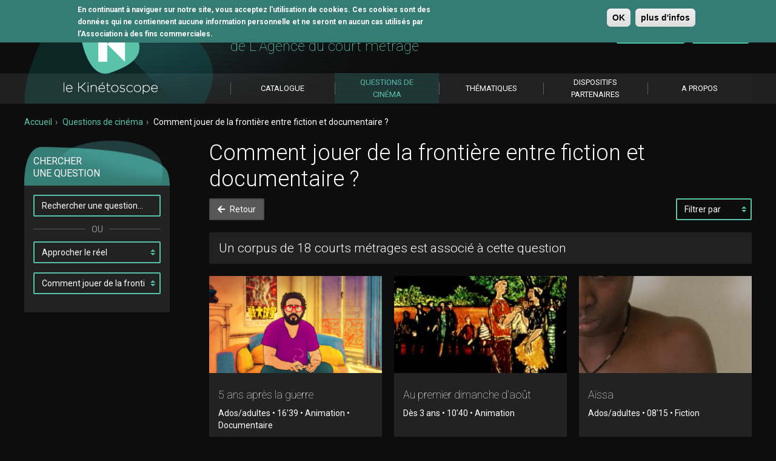

--- FILE ---
content_type: text/html; charset=utf-8
request_url: https://www.lekinetoscope.fr/questions-de-cinema/question/comment-jouer-de-la-frontiere-entre-fiction-et-documentaire-3074?cm=11304
body_size: 9402
content:
<!DOCTYPE html PUBLIC "-//W3C//DTD XHTML 1.0 Strict//EN" "https://www.w3.org/TR/xhtml1/DTD/xhtml1-strict.dtd">
<html xmlns="https://www.w3.org/1999/xhtml" xml:lang="fr" lang="fr">

<head>
	<meta http-equiv="Content-Type" content="text/html; charset=utf-8" />
<link rel="shortcut icon" href="https://www.lekinetoscope.fr/sites/all/themes/custom/kinetoscope/favicon.ico" type="image/vnd.microsoft.icon" />
<meta name="generator" content="Drupal 7 (https://www.drupal.org)" />
<link rel="canonical" href="https://www.lekinetoscope.fr/questions-de-cinema/question/comment-jouer-de-la-frontiere-entre-fiction-et-documentaire-3074" />
<link rel="shortlink" href="https://www.lekinetoscope.fr/questions-de-cinema/question/comment-jouer-de-la-frontiere-entre-fiction-et-documentaire-3074" />
<meta property="og:site_name" content="Le kinétoscope" />
<meta property="og:type" content="article" />
<meta property="og:url" content="https://www.lekinetoscope.fr/questions-de-cinema/question/comment-jouer-de-la-frontiere-entre-fiction-et-documentaire-3074" />
<meta property="og:title" content="Comment jouer de la frontière entre fiction et documentaire ?" />
	<meta http-equiv="Content-Type" content="text/html;charset=UTF-8" />
  <meta name="google-site-verification" content="nYSD6gyfD8fg7A7J5rVN-gm82qkqdNii3AN2D6_paA8" />
  <title>Comment jouer de la frontière entre fiction et documentaire ? | Le kinétoscope</title>
	<link type="text/css" rel="stylesheet" href="https://www.lekinetoscope.fr/sites/default/files/css/css_xE-rWrJf-fncB6ztZfd2huxqgxu4WO-qwma6Xer30m4.css" media="all" />
<link type="text/css" rel="stylesheet" href="https://www.lekinetoscope.fr/sites/default/files/css/css_bzenEexKMrydLvw4KzTPAMUXyEFe9FHxDEvlpkGAHxc.css" media="all" />
<link type="text/css" rel="stylesheet" href="https://www.lekinetoscope.fr/sites/default/files/css/css_0Mx9j7-Z7uq2GNFRsh1EMF36Zh9SYm4pRUXKL_AiKwI.css" media="all" />
<style type="text/css" media="all">
<!--/*--><![CDATA[/*><!--*/
#sliding-popup.sliding-popup-top,#sliding-popup.sliding-popup-top .eu-cookie-withdraw-banner,.eu-cookie-withdraw-tab{background:#357c74;}#sliding-popup.sliding-popup-top.eu-cookie-withdraw-wrapper{background:transparent}#sliding-popup .popup-content #popup-text h1,#sliding-popup .popup-content #popup-text h2,#sliding-popup .popup-content #popup-text h3,#sliding-popup .popup-content #popup-text p,#sliding-popup label,#sliding-popup div,.eu-cookie-compliance-secondary-button,.eu-cookie-withdraw-tab{color:#ffffff !important;}.eu-cookie-withdraw-tab{border-color:#ffffff;}#sliding-popup.sliding-popup-top{position:fixed;}

/*]]>*/-->
</style>
<link type="text/css" rel="stylesheet" href="https://www.lekinetoscope.fr/sites/default/files/css/css_l4Yi7zKesQy9OsAGEUt703V5k9nnZ3RI0J_qzeAl3Rs.css" media="all" />
	<script type="text/javascript" src="https://www.lekinetoscope.fr/sites/all/modules/contrib/jquery_update/replace/jquery/1.10/jquery.min.js?v=1.10.2"></script>
<script type="text/javascript" src="https://www.lekinetoscope.fr/misc/jquery-extend-3.4.0.js?v=1.10.2"></script>
<script type="text/javascript" src="https://www.lekinetoscope.fr/misc/jquery-html-prefilter-3.5.0-backport.js?v=1.10.2"></script>
<script type="text/javascript" src="https://www.lekinetoscope.fr/misc/jquery.once.js?v=1.2"></script>
<script type="text/javascript" src="https://www.lekinetoscope.fr/misc/drupal.js?snm3q3"></script>
<script type="text/javascript" src="https://www.lekinetoscope.fr/sites/all/modules/contrib/eu_cookie_compliance/js/jquery.cookie-1.4.1.min.js?v=1.4.1"></script>
<script type="text/javascript" src="https://www.lekinetoscope.fr/sites/all/modules/contrib/jquery_update/replace/misc/jquery.form.min.js?v=2.69"></script>
<script type="text/javascript" src="https://www.lekinetoscope.fr/misc/form-single-submit.js?v=7.102"></script>
<script type="text/javascript" src="https://www.lekinetoscope.fr/misc/ajax.js?v=7.102"></script>
<script type="text/javascript" src="https://www.lekinetoscope.fr/sites/all/modules/contrib/jquery_update/js/jquery_update.js?v=0.0.1"></script>
<script type="text/javascript" src="https://www.lekinetoscope.fr/sites/default/files/languages/fr_hkSTRgFaKzQQ0uKARzhldLRlU31-fuaD3ClEF4WY92g.js?snm3q3"></script>
<script type="text/javascript" src="https://www.lekinetoscope.fr/sites/all/modules/contrib/google_analytics/googleanalytics.js?snm3q3"></script>
<script type="text/javascript">
<!--//--><![CDATA[//><!--
(function(i,s,o,g,r,a,m){i["GoogleAnalyticsObject"]=r;i[r]=i[r]||function(){(i[r].q=i[r].q||[]).push(arguments)},i[r].l=1*new Date();a=s.createElement(o),m=s.getElementsByTagName(o)[0];a.async=1;a.src=g;m.parentNode.insertBefore(a,m)})(window,document,"script","https://www.google-analytics.com/analytics.js","ga");ga("create", "UA-47700067-1", {"cookieDomain":"auto"});ga("send", "pageview");
//--><!]]>
</script>
<script type="text/javascript" src="https://www.lekinetoscope.fr/misc/progress.js?v=7.102"></script>
<script type="text/javascript" src="https://www.lekinetoscope.fr/sites/all/modules/custom/kinetoscope_user/js/kinetoscope_user.js?snm3q3"></script>
<script type="text/javascript" src="https://www.lekinetoscope.fr/sites/all/modules/custom/kinetoscope_question/js/kinetoscope_question.js?snm3q3"></script>
<script type="text/javascript" src="https://www.lekinetoscope.fr/sites/all/themes/custom/gaya/assets/js/gaya.js?snm3q3"></script>
<script type="text/javascript" src="https://www.lekinetoscope.fr/sites/all/themes/custom/gaya/assets/js/equalHeight.js?snm3q3"></script>
<script type="text/javascript" src="https://www.lekinetoscope.fr/sites/all/themes/custom/gaya/assets/js/vendor/noty/packaged/jquery.noty.packaged.min.js?snm3q3"></script>
<script type="text/javascript" src="https://www.lekinetoscope.fr/sites/all/themes/custom/kinetoscope/assets-misc/js/app.js?snm3q3"></script>
<script type="text/javascript" src="https://www.lekinetoscope.fr/sites/all/modules/custom/kinetoscope_ajax/kinetoscope_ajax.js?snm3q3"></script>
<script type="text/javascript">
<!--//--><![CDATA[//><!--
jQuery.extend(Drupal.settings, {"basePath":"\/","pathPrefix":"","setHasJsCookie":0,"ajaxPageState":{"theme":"kinetoscope","theme_token":"T2IzI-CpwwVhulbX4oYulgjUY86PktkZ-pt6RaQ2JSk","jquery_version":"1.10","js":{"0":1,"sites\/all\/modules\/contrib\/eu_cookie_compliance\/js\/eu_cookie_compliance.js":1,"sites\/all\/themes\/custom\/kinetoscope\/assets\/js\/vendor.min.js":1,"sites\/all\/themes\/custom\/kinetoscope\/assets\/js\/theme.min.js":1,"sites\/all\/modules\/contrib\/jquery_update\/replace\/jquery\/1.10\/jquery.min.js":1,"misc\/jquery-extend-3.4.0.js":1,"misc\/jquery-html-prefilter-3.5.0-backport.js":1,"misc\/jquery.once.js":1,"misc\/drupal.js":1,"sites\/all\/modules\/contrib\/eu_cookie_compliance\/js\/jquery.cookie-1.4.1.min.js":1,"sites\/all\/modules\/contrib\/jquery_update\/replace\/misc\/jquery.form.min.js":1,"misc\/form-single-submit.js":1,"misc\/ajax.js":1,"sites\/all\/modules\/contrib\/jquery_update\/js\/jquery_update.js":1,"public:\/\/languages\/fr_hkSTRgFaKzQQ0uKARzhldLRlU31-fuaD3ClEF4WY92g.js":1,"sites\/all\/modules\/contrib\/google_analytics\/googleanalytics.js":1,"1":1,"misc\/progress.js":1,"sites\/all\/modules\/custom\/kinetoscope_user\/js\/kinetoscope_user.js":1,"sites\/all\/modules\/custom\/kinetoscope_question\/js\/kinetoscope_question.js":1,"sites\/all\/themes\/custom\/gaya\/assets\/js\/gaya.js":1,"sites\/all\/themes\/custom\/gaya\/assets\/js\/equalHeight.js":1,"sites\/all\/themes\/custom\/gaya\/assets\/js\/vendor\/noty\/packaged\/jquery.noty.packaged.min.js":1,"sites\/all\/themes\/custom\/kinetoscope\/assets-misc\/js\/app.js":1,"sites\/all\/modules\/custom\/kinetoscope_ajax\/kinetoscope_ajax.js":1},"css":{"modules\/system\/system.base.css":1,"modules\/system\/system.menus.css":1,"modules\/system\/system.messages.css":1,"modules\/system\/system.theme.css":1,"sites\/all\/modules\/contrib\/date\/date_api\/date.css":1,"sites\/all\/modules\/contrib\/date\/date_popup\/themes\/datepicker.1.7.css":1,"modules\/field\/theme\/field.css":1,"modules\/node\/node.css":1,"modules\/search\/search.css":1,"modules\/user\/user.css":1,"sites\/all\/modules\/contrib\/views\/css\/views.css":1,"sites\/all\/modules\/contrib\/ckeditor\/css\/ckeditor.css":1,"sites\/all\/modules\/contrib\/ctools\/css\/ctools.css":1,"sites\/all\/modules\/contrib\/panels\/css\/panels.css":1,"sites\/all\/modules\/contrib\/hierarchical_select\/hierarchical_select.css":1,"sites\/all\/modules\/contrib\/eu_cookie_compliance\/css\/eu_cookie_compliance.css":1,"0":1,"sites\/all\/themes\/custom\/gaya\/assets\/css\/gaya.drupal.css":1,"sites\/all\/themes\/custom\/kinetoscope\/assets\/css\/theme.min.css":1,"sites\/all\/themes\/custom\/kinetoscope\/assets\/css\/vendor.min.css":1,"sites\/all\/themes\/custom\/kinetoscope\/assets-misc\/css\/custom.css":1,"sites\/all\/themes\/custom\/kinetoscope\/assets-misc\/css\/misc.css":1}},"eu_cookie_compliance":{"popup_enabled":1,"popup_agreed_enabled":0,"popup_hide_agreed":0,"popup_clicking_confirmation":1,"popup_scrolling_confirmation":0,"popup_html_info":"\u003Cdiv\u003E\n  \u003Cdiv class =\u0022popup-content info\u0022\u003E\n    \u003Cdiv id=\u0022popup-text\u0022\u003E\n      \u003Cp\u003EEn continuant \u00e0 naviguer sur notre site, vous acceptez l\u0027utilisation de cookies. Ces cookies sont des donn\u00e9es qui ne contiennent aucune information personnelle et ne seront en aucun cas utilis\u00e9s par l\u2019Association \u00e0 des fins commerciales.\u003C\/p\u003E\n    \u003C\/div\u003E\n    \u003Cdiv id=\u0022popup-buttons\u0022\u003E\n      \u003Cbutton type=\u0022button\u0022 class=\u0022agree-button eu-cookie-compliance-default-button\u0022\u003EOK\u003C\/button\u003E\n              \u003Cbutton type=\u0022button\u0022 class=\u0022find-more-button eu-cookie-compliance-more-button agree-button eu-cookie-compliance-default-button\u0022\u003Eplus d\u0027infos\u003C\/button\u003E\n                \u003C\/div\u003E\n  \u003C\/div\u003E\n\u003C\/div\u003E","use_mobile_message":false,"mobile_popup_html_info":"\u003Cdiv\u003E\n  \u003Cdiv class =\u0022popup-content info\u0022\u003E\n    \u003Cdiv id=\u0022popup-text\u0022\u003E\n      \u003Ch2\u003EWe use cookies on this site to enhance your user experience\u003C\/h2\u003E\n\u003Cp\u003EBy tapping the Accept button, you agree to us doing so.\u003C\/p\u003E\n    \u003C\/div\u003E\n    \u003Cdiv id=\u0022popup-buttons\u0022\u003E\n      \u003Cbutton type=\u0022button\u0022 class=\u0022agree-button eu-cookie-compliance-default-button\u0022\u003EOK\u003C\/button\u003E\n              \u003Cbutton type=\u0022button\u0022 class=\u0022find-more-button eu-cookie-compliance-more-button agree-button eu-cookie-compliance-default-button\u0022\u003Eplus d\u0027infos\u003C\/button\u003E\n                \u003C\/div\u003E\n  \u003C\/div\u003E\n\u003C\/div\u003E\n","mobile_breakpoint":768,"popup_html_agreed":"\u003Cdiv\u003E\n  \u003Cdiv class=\u0022popup-content agreed\u0022\u003E\n    \u003Cdiv id=\u0022popup-text\u0022\u003E\n      \u003Cp\u003EMerci\u003C\/p\u003E\n    \u003C\/div\u003E\n    \u003Cdiv id=\u0022popup-buttons\u0022\u003E\n      \u003Cbutton type=\u0022button\u0022 class=\u0022hide-popup-button eu-cookie-compliance-hide-button\u0022\u003EMasquer\u003C\/button\u003E\n              \u003Cbutton type=\u0022button\u0022 class=\u0022find-more-button eu-cookie-compliance-more-button-thank-you\u0022 \u003EPlus d\u0027infos\u003C\/button\u003E\n          \u003C\/div\u003E\n  \u003C\/div\u003E\n\u003C\/div\u003E","popup_use_bare_css":false,"popup_height":"auto","popup_width":"100%","popup_delay":1000,"popup_link":"\/mentions-l%C3%A9gales","popup_link_new_window":1,"popup_position":1,"fixed_top_position":true,"popup_language":"fr","store_consent":false,"better_support_for_screen_readers":0,"reload_page":0,"domain":"http:\/\/lekinetoscope.test.gaya.fr\/","domain_all_sites":null,"popup_eu_only_js":0,"cookie_lifetime":"100","cookie_session":false,"disagree_do_not_show_popup":0,"method":"default","whitelisted_cookies":"","withdraw_markup":"\u003Cbutton type=\u0022button\u0022 class=\u0022eu-cookie-withdraw-tab\u0022\u003EPrivacy settings\u003C\/button\u003E\n\u003Cdiv class=\u0022eu-cookie-withdraw-banner\u0022\u003E\n  \u003Cdiv class=\u0022popup-content info\u0022\u003E\n    \u003Cdiv id=\u0022popup-text\u0022\u003E\n      \u003Ch2\u003EWe use cookies on this site to enhance your user experience\u003C\/h2\u003E\n\u003Cp\u003EYou have given your consent for us to set cookies.\u003C\/p\u003E\n    \u003C\/div\u003E\n    \u003Cdiv id=\u0022popup-buttons\u0022\u003E\n      \u003Cbutton type=\u0022button\u0022 class=\u0022eu-cookie-withdraw-button\u0022\u003EWithdraw consent\u003C\/button\u003E\n    \u003C\/div\u003E\n  \u003C\/div\u003E\n\u003C\/div\u003E\n","withdraw_enabled":false,"withdraw_button_on_info_popup":0,"cookie_categories":[],"enable_save_preferences_button":1,"fix_first_cookie_category":1,"select_all_categories_by_default":0},"googleanalytics":{"trackOutbound":1,"trackMailto":1,"trackDownload":1,"trackDownloadExtensions":"7z|aac|arc|arj|asf|asx|avi|bin|csv|doc(x|m)?|dot(x|m)?|exe|flv|gif|gz|gzip|hqx|jar|jpe?g|js|mp(2|3|4|e?g)|mov(ie)?|msi|msp|pdf|phps|png|ppt(x|m)?|pot(x|m)?|pps(x|m)?|ppam|sld(x|m)?|thmx|qtm?|ra(m|r)?|sea|sit|tar|tgz|torrent|txt|wav|wma|wmv|wpd|xls(x|m|b)?|xlt(x|m)|xlam|xml|z|zip"},"ajax":{"edit-submit":{"callback":"kinetoscope_user_block_ajax_login_callback","wrapper":"kinetoscope-user-block-ajax-login","method":"replaceWith","effect":"fade","progress":{"type":"throbber","message":"Identification en cours"},"event":"mousedown","keypress":true,"prevent":"click","url":"\/system\/ajax","submit":{"_triggering_element_name":"op","_triggering_element_value":"Se connecter"}},"edit-submit--2":{"callback":"kinetoscope_user_block_ajax_forgot_callback","wrapper":"kinetoscope-user-block-ajax-forgot","method":"replaceWith","effect":"fade","progress":{"type":"throbber","message":"Traitement en cours"},"event":"mousedown","keypress":true,"prevent":"click","url":"\/system\/ajax","submit":{"_triggering_element_name":"op","_triggering_element_value":"Envoyer"}}},"urlIsAjaxTrusted":{"\/system\/ajax":true}});
//--><!]]>
</script>
    <script src="https://code.jquery.com/ui/1.10.3/jquery-ui.js"></script>
    <link rel="apple-touch-icon-precomposed" sizes="114x114" href="/sites/all/themes/custom/kinetoscope/assets/images/apple-touch-icon-114x114.png">
	<link rel="apple-touch-icon-precomposed" sizes="72x72" href="/sites/all/themes/custom/kinetoscope/assets/images/apple-touch-icon-72x72.png">
	<link rel="apple-touch-icon-precomposed" href="/sites/all/themes/custom/kinetoscope/assets/images/apple-touch-icon-57x57.png">
	<link rel="apple-touch-icon" href="/sites/all/themes/custom/kinetoscope/assets/images/apple-touch-icon-57x57.png">
	<link rel="icon" type="image/png" href="/sites/all/themes/custom/kinetoscope/assets/images/speed-dial-icon-384x240.png">
	<link rel="shortcut icon" type="image/x-icon" href="/sites/all/themes/custom/kinetoscope/assets/images/favicon.ico" />
    <link rel="stylesheet" href="https://use.fontawesome.com/releases/v5.8.1/css/all.css" integrity="sha384-50oBUHEmvpQ+1lW4y57PTFmhCaXp0ML5d60M1M7uH2+nqUivzIebhndOJK28anvf" crossorigin="anonymous">
</head>
<body class="html not-front not-logged-in no-sidebars page-questions-de-cinema page-questions-de-cinema-question page-questions-de-cinema-question-comment-jouer-de-la-frontiere-entre-fiction-et-documentaire-3074"  >

<header class="navbar navbar-default">
    <div class="container">
        <div class="navbar-header">
            <a href="/" class="navbar-brand">
                <img src="/sites/all/themes/custom/kinetoscope/assets/images/logo-kinetoscope.png" alt="Le Kinétoscope">
            </a>
            <div class="navbar-baseline">
              L'outil pédagogique <br /><span>de L'Agence du court métrage</span>            </div>
            <div class="navbar-account">
                <ul class="list-inline">
                  <li>
    <a href="https://www.lekinetoscope.fr/commandes" data-toggle="tooltip" class="btn btn-icon" title="Mon panier">
        <i class="fas fa-lg fa-shopping-basket"></i>
        <span class="badge">0</span>
    </a>
</li>
<li><a href="#modal-login" data-toggle="modal" class="btn btn-outline btn-primary">Se connecter</a></li>
<li><a href="/abonnement/kinetoscope" class="btn btn-primary">S’abonner</a></li>



                </ul>
            </div>
        </div><!-- .header -->
      <div class="nav-main">
	<ul class="nav navbar-nav"><!-- MENU NIVEAU 1 -->
		                                                                                            		  <li class="last-item ">
                <a href="/tous-les-courts-metrages"><span>Catalogue</span></a>

              

      </li>
		                                                  <!--          -->                                                    		  <li class="active">
                <a href="/questions-de-cinema"><span>Questions de cinéma</span></a>

              

      </li>
		                              		  <li>
                <a href="/thematiques"><span>Thématiques</span></a>

              

      </li>
		                              		  <li>
                <a href="/dispositifs"><span>Dispositifs Partenaires</span></a>

              

      </li>
		                              		  <li>
                <a href="http://www.lekinetoscope.fr/propos"><span>A propos</span></a>

              

      </li>
		      

      </li>
		      

      </li>
			</ul><!-- END MENU NIVEAU 1 -->
</div><!-- nav-main -->
    </div>
</header>
<main id="main" class="main">
    <div class="container">
              <ul class="breadcrumb"><li><a href="/">Accueil</a></li><li><a href="/questions-de-cinema">Questions de cinéma</a></li><li>Comment jouer de la frontière entre fiction et documentaire ?</li></ul>                    <div class="row">
                                  <div class="col-xs-3">
                  <div class="sidebar">
                        
<div class="panel panel-default">
    <div class="panel-heading">Chercher<br> une question</div>
    <div class="panel-body">
        <form action="/questions-de-cinema/question/comment-jouer-de-la-frontiere-entre-fiction-et-documentaire-3074" method="post" class="search_question">
            <div class="form-group">
                <input id="s" type="text" placeholder="Saisissez une question" class="form-control" name="keys">
            </div>
            <div data-content="OU" class="form-divider"></div>
            <div class="form-group">
                <select name="categorie" id="goto-categorie" class="form-control">
                    <option value="_none">Sélectionner une catégorie</option>
                                                            <option selected=selected value="/questions-de-cinema/categorie/approcher-le-reel-23">Approcher le réel</option>
                                                            <option  value="/questions-de-cinema/categorie/cinema-et-memoire-91">Cinéma et mémoire</option>
                                                            <option  value="/questions-de-cinema/categorie/composer-une-image-de-cinema-88">Composer une image de cinéma</option>
                                                            <option  value="/questions-de-cinema/categorie/ecrire-un-recit-85">Ecrire un récit</option>
                                                            <option  value="/questions-de-cinema/categorie/explorer-lespace-86">Explorer l’espace</option>
                                                            <option  value="/questions-de-cinema/categorie/jouer-avec-le-spectateur-18">Jouer avec le spectateur</option>
                                                            <option  value="/questions-de-cinema/categorie/la-musique-au-cinema-90">La musique au cinéma</option>
                                                            <option  value="/questions-de-cinema/categorie/la-parole-au-cinema-83">La parole au cinéma</option>
                                                            <option  value="/questions-de-cinema/categorie/le-cinema-comme-spectacle-89">Le cinéma comme spectacle</option>
                                                            <option  value="/questions-de-cinema/categorie/le-cinema-comme-technique-denregistrement-81">Le cinéma comme technique d’enregistrement</option>
                                                            <option  value="/questions-de-cinema/categorie/le-cinema-un-art-sous-influence-93">Le cinéma, un art sous influence</option>
                                                            <option  value="/questions-de-cinema/categorie/le-corps-au-cinema-80">Le corps au cinéma</option>
                                                            <option  value="/questions-de-cinema/categorie/le-jeu-dacteur-20">Le jeu d'acteur</option>
                                                            <option  value="/questions-de-cinema/categorie/le-personnage-14">Le personnage</option>
                                                            <option  value="/questions-de-cinema/categorie/le-point-de-vue-3020">Le point de vue</option>
                                                            <option  value="/questions-de-cinema/categorie/linvisible-au-cinema-84">L’invisible au cinéma</option>
                                                            <option  value="/questions-de-cinema/categorie/orchestrer-le-temps-par-le-montage-87">Orchestrer le temps par le montage</option>
                                                            <option  value="/questions-de-cinema/categorie/partager-des-emotions-31">Partager des émotions</option>
                                                            <option  value="/questions-de-cinema/categorie/rendre-visible-30">Rendre visible</option>
                                                            <option  value="/questions-de-cinema/categorie/travailler-le-son-82">Travailler le son</option>
                                                            <option  value="/questions-de-cinema/categorie/troubler-le-reel-15">Troubler le réel</option>
                                  </select>
            </div>
                        <div class="form-group">
                  <select name="question" id="goto-categorie-question"  class="form-control">
                      <option value="_none">Sélectionner une question</option>
                                                                                                                                            <option  value="/questions-de-cinema/question/approcher-le-reel-la-selection-du-kinetoscope-3166">Approcher le réel : la sélection du Kinétoscope</option>
                                                                                                                                                                  <option  value="/questions-de-cinema/question/comment-faire-un-portrait-au-cinema-3133">Comment faire un portrait au cinéma ?</option>
                                                                                                                                                                  <option  value="/questions-de-cinema/question/comment-filmer-la-nature-3130">Comment filmer la nature ?</option>
                                                                                                                                                                  <option  value="/questions-de-cinema/question/comment-filmer-lintime-3057">Comment filmer l’intime ?</option>
                                                                                                                                                                  <option  value="/questions-de-cinema/question/comment-jouer-avec-les-codes-de-limage-documentaire-3065">Comment jouer avec les codes de l’image documentaire ?</option>
                                                                                                                                                                  <option selected=selected value="/questions-de-cinema/question/comment-jouer-de-la-frontiere-entre-fiction-et-documentaire-3074">Comment jouer de la frontière entre fiction et documentaire ?</option>
                                                                                                                                                                  <option  value="/questions-de-cinema/question/comment-jouer-de-lecart-entre-ce-qui-est-dit-et-ce-qui-est-montre-3048">Comment jouer de l’écart entre ce qui est dit et ce qui est montré ?</option>
                                                                                                                                                                  <option  value="/questions-de-cinema/question/comment-la-texture-des-images-animation-ou-prises-de-vues-reelles-modifie-t-elle-le-rapport-au-reel-3077">Comment la texture des images (animation ou prises de vues réelles)  modifie-t-elle le rapport au réel ?</option>
                                                                                                                                                                  <option  value="/questions-de-cinema/question/comment-la-texture-des-sons-modifie-t-elle-le-rapport-au-reel-3042">Comment la texture des sons modifie-t-elle le rapport au réel ?</option>
                                                                                                                                                                  <option  value="/questions-de-cinema/question/comment-rendre-compte-dune-sensation-physique-3061">Comment rendre compte d’une sensation physique ?</option>
                                                                                                                                                                  <option  value="/questions-de-cinema/question/comment-rendre-expressifs-les-lieux-et-les-objets-3049">Comment rendre expressifs les lieux et les objets ?</option>
                                                                                                                                                                  <option  value="/questions-de-cinema/question/comment-representer-la-violence-3111">Comment représenter la violence ?</option>
                                                                                                                                                                  <option  value="/questions-de-cinema/question/comment-representer-une-situation-par-la-reconstitution-3083">Comment représenter une situation par la reconstitution ?</option>
                                                                                                                                                                  <option  value="/questions-de-cinema/question/comment-retranscrire-le-surgissement-dune-emotion-3025">Comment retranscrire  le surgissement d’une émotion ?</option>
                                                                                                                                                                  <option  value="/questions-de-cinema/question/comment-travailler-limage-darchive-3078">Comment travailler l’image d’archive ?</option>
                                                                                                                                                                  <option  value="/questions-de-cinema/question/ou-est-la-frontiere-entre-la-personne-filmee-et-le-personnage-3021">Où est la frontière entre la personne filmée et le personnage ?</option>
                                                                                                                                                                  <option  value="/questions-de-cinema/question/quelle-est-la-place-de-la-direction-dacteur-dans-le-documentaire-3075">Quelle est la place de la direction d’acteur dans le documentaire ?</option>
                                                                                                                                                                  <option  value="/questions-de-cinema/question/quelles-possibilites-lanimation-ouvre-t-elle-au-cinema-documentaire-3076">Quelles possibilités l’animation ouvre-t-elle au cinéma documentaire ?</option>
                                                            </select>
              </div>
                  </form>
    </div><!-- sidebar-content -->
</div><!-- box -->
                  </div>
              </div>
                                  <div class="col-xs-9">
                              <div class="content">
                    <div class="post">
                                                                          <h1>Comment jouer de la frontière entre fiction et documentaire ?</h1>
    <nav class="nav-filters">
                <a href="/questions-de-cinema/categorie/approcher-le-reel-23" class="btn btn-default"><i class="fas fa-arrow-left"></i> Retour</a>
              <form class="form_autosubmit">
            <label for="ff_01" class="control-label sr-only">Filtrer par</label>
            <select id="ff_01" class="form-control select-auto" name="sort_by">
                <option value="">Filtrer par</option>
                                  <option value="/questions-de-cinema/question/comment-jouer-de-la-frontiere-entre-fiction-et-documentaire-3074?sort_by=created" >Nouveautés</option>
                                <option value="/questions-de-cinema/question/comment-jouer-de-la-frontiere-entre-fiction-et-documentaire-3074?sort_by=title" >Alphabétique</option>
                                <option value="/questions-de-cinema/question/comment-jouer-de-la-frontiere-entre-fiction-et-documentaire-3074?sort_by=genre" >Genre</option>
                                <option value="/questions-de-cinema/question/comment-jouer-de-la-frontiere-entre-fiction-et-documentaire-3074?sort_by=public" >Public</option>
                                <option value="/questions-de-cinema/question/comment-jouer-de-la-frontiere-entre-fiction-et-documentaire-3074?sort_by=duree" >Durée</option>
                          </select>
        </form>
    </nav>
    <div class="ajax-wrapper-corpus" style="display:none;">
      
    </div>

    <div class="well well-flex">
    <span class="well-lead">Un corpus de 18 courts métrages est associé à cette question</span>
          </div>

    <div class="row cm-ajax">
                <div class="col-xs-4 item-ajax">
              <div data-mh="auto" class="thumbnail">
                                    <div class="thumbnail-image">
                      <img typeof="foaf:Image" src="https://www.lekinetoscope.fr/sites/default/files/styles/thumbnail/public/5-ans-apres-la-guerre_wiklund-lefort-albaric_v1.png?itok=Hdvlih0J" width="280" height="157" alt="" title="" />                    </div>
                                  <div class="caption">
                      <p class="title">
                      <h2 class="thumbnail-heading"><a href="/questions-de-cinema/question/comment-jouer-de-la-frontiere-entre-fiction-et-documentaire-3074?cm=2841">5 ans après la guerre</a></h2>
                                          <div class="thumbnail-metas">
  Ados/adultes • 16'39 • Animation • Documentaire</div>
                  </div>
              </div>
          </div>
                <div class="col-xs-4 item-ajax">
              <div data-mh="auto" class="thumbnail">
                                    <div class="thumbnail-image">
                      <img typeof="foaf:Image" src="https://www.lekinetoscope.fr/sites/default/files/styles/thumbnail/public/au_premier_dimanche_aout_6003338.jpg?itok=PYBSl7q4" width="280" height="157" alt="" title="" />                    </div>
                                  <div class="caption">
                      <p class="title">
                      <h2 class="thumbnail-heading"><a href="/questions-de-cinema/question/comment-jouer-de-la-frontiere-entre-fiction-et-documentaire-3074?cm=447">Au premier dimanche d'août</a></h2>
                                          <div class="thumbnail-metas">
  Dès 3 ans • 10'40 • Animation</div>
                  </div>
              </div>
          </div>
                <div class="col-xs-4 item-ajax">
              <div data-mh="auto" class="thumbnail">
                                    <div class="thumbnail-image">
                      <img typeof="foaf:Image" src="https://www.lekinetoscope.fr/sites/default/files/styles/thumbnail/public/aissa.jpg?itok=C54erxHi" width="280" height="157" alt="" title="" />                    </div>
                                  <div class="caption">
                      <p class="title">
                      <h2 class="thumbnail-heading"><a href="/questions-de-cinema/question/comment-jouer-de-la-frontiere-entre-fiction-et-documentaire-3074?cm=974">Aïssa</a></h2>
                                          <div class="thumbnail-metas">
  Ados/adultes • 08'15 • Fiction</div>
                  </div>
              </div>
          </div>
                <div class="col-xs-4 item-ajax">
              <div data-mh="auto" class="thumbnail">
                                    <div class="thumbnail-image">
                      <img typeof="foaf:Image" src="https://www.lekinetoscope.fr/sites/default/files/styles/thumbnail/public/capture_decran_2020-02-17_a_12.44.40.png?itok=nD6CU0mV" width="280" height="157" alt="" title="" />                    </div>
                                  <div class="caption">
                      <p class="title">
                      <h2 class="thumbnail-heading"><a href="/questions-de-cinema/question/comment-jouer-de-la-frontiere-entre-fiction-et-documentaire-3074?cm=7792">Bachar à la ZAD</a></h2>
                                          <div class="thumbnail-metas">
  Dès 11 ans • 22'08 • Documentaire</div>
                  </div>
              </div>
          </div>
                <div class="col-xs-4 item-ajax">
              <div data-mh="auto" class="thumbnail">
                                    <div class="thumbnail-image">
                      <img typeof="foaf:Image" src="https://www.lekinetoscope.fr/sites/default/files/styles/thumbnail/public/bruleurs_bentoumi_v1.jpg?itok=gFpa2eUD" width="280" height="157" alt="" title="" />                    </div>
                                  <div class="caption">
                      <p class="title">
                      <h2 class="thumbnail-heading"><a href="/questions-de-cinema/question/comment-jouer-de-la-frontiere-entre-fiction-et-documentaire-3074?cm=1223">Brûleurs</a></h2>
                                          <div class="thumbnail-metas">
  Ados/adultes • 15' • Fiction</div>
                  </div>
              </div>
          </div>
                <div class="col-xs-4 item-ajax">
              <div data-mh="auto" class="thumbnail">
                                    <div class="thumbnail-image">
                      <img typeof="foaf:Image" src="https://www.lekinetoscope.fr/sites/default/files/styles/thumbnail/public/enfants-des-courants-dair_luntz_v1.jpg?itok=cR_dzPxt" width="280" height="157" alt="" title="" />                    </div>
                                  <div class="caption">
                      <p class="title">
                      <h2 class="thumbnail-heading"><a href="/questions-de-cinema/question/comment-jouer-de-la-frontiere-entre-fiction-et-documentaire-3074?cm=7794">Enfants des courants d'air</a></h2>
                                          <div class="thumbnail-metas">
  Dès 6 ans • 25'14 • Documentaire • Fiction</div>
                  </div>
              </div>
          </div>
                <div class="col-xs-4 item-ajax">
              <div data-mh="auto" class="thumbnail">
                                    <div class="thumbnail-image">
                      <img typeof="foaf:Image" src="https://www.lekinetoscope.fr/sites/default/files/styles/thumbnail/public/fais-croquer_qnia_v1.jpeg?itok=OGmIE4-N" width="280" height="157" alt="" title="" />                    </div>
                                  <div class="caption">
                      <p class="title">
                      <h2 class="thumbnail-heading"><a href="/questions-de-cinema/question/comment-jouer-de-la-frontiere-entre-fiction-et-documentaire-3074?cm=11311">Fais croquer</a></h2>
                                          <div class="thumbnail-metas">
  Ados/adultes • 22' • Fiction</div>
                  </div>
              </div>
          </div>
                <div class="col-xs-4 item-ajax">
              <div data-mh="auto" class="thumbnail">
                                    <div class="thumbnail-image">
                      <img typeof="foaf:Image" src="https://www.lekinetoscope.fr/sites/default/files/styles/thumbnail/public/kacey_mottet-klein-naissance-d-un-acteur_meier_v2.jpg?itok=S3_L0gGl" width="280" height="157" alt="" title="" />                    </div>
                                  <div class="caption">
                      <p class="title">
                      <h2 class="thumbnail-heading"><a href="/questions-de-cinema/question/comment-jouer-de-la-frontiere-entre-fiction-et-documentaire-3074?cm=1514">Kacey Mottet Klein, naissance d'un acteur</a></h2>
                                          <div class="thumbnail-metas">
  Dès 9 ans • 14' • Documentaire</div>
                  </div>
              </div>
          </div>
                <div class="col-xs-4 item-ajax">
              <div data-mh="auto" class="thumbnail">
                                    <div class="thumbnail-image">
                      <img typeof="foaf:Image" src="https://www.lekinetoscope.fr/sites/default/files/styles/thumbnail/public/le_dimance_de_la_mamma.jpg?itok=ANvYZbZT" width="280" height="157" alt="" title="" />                    </div>
                                  <div class="caption">
                      <p class="title">
                      <h2 class="thumbnail-heading"><a href="/questions-de-cinema/question/comment-jouer-de-la-frontiere-entre-fiction-et-documentaire-3074?cm=78">Le dimanche de la Mamma</a></h2>
                                          <div class="thumbnail-metas">
  Dès 9 ans • 11' • Documentaire</div>
                  </div>
              </div>
          </div>
                <div class="col-xs-4 item-ajax">
              <div data-mh="auto" class="thumbnail">
                                    <div class="thumbnail-image">
                      <img typeof="foaf:Image" src="https://www.lekinetoscope.fr/sites/default/files/styles/thumbnail/public/facteur_humain_5.jpg?itok=hmYYqiKv" width="280" height="157" alt="" title="" />                    </div>
                                  <div class="caption">
                      <p class="title">
                      <h2 class="thumbnail-heading"><a href="/questions-de-cinema/question/comment-jouer-de-la-frontiere-entre-fiction-et-documentaire-3074?cm=845">Le facteur Humain</a></h2>
                                          <div class="thumbnail-metas">
  Ados/adultes • 28' • Fiction</div>
                  </div>
              </div>
          </div>
                <div class="col-xs-4 item-ajax">
              <div data-mh="auto" class="thumbnail">
                                    <div class="thumbnail-image">
                      <img typeof="foaf:Image" src="https://www.lekinetoscope.fr/sites/default/files/styles/thumbnail/public/hommes-s-en-souviendront_muller_v1.jpeg?itok=lBCTuhnK" width="280" height="157" alt="" title="" />                    </div>
                                  <div class="caption">
                      <p class="title">
                      <h2 class="thumbnail-heading"><a href="/questions-de-cinema/question/comment-jouer-de-la-frontiere-entre-fiction-et-documentaire-3074?cm=14259">Les hommes s'en souviendront</a></h2>
                                          <div class="thumbnail-metas">
  Ados/adultes • 09' • Fiction</div>
                  </div>
              </div>
          </div>
                <div class="col-xs-4 item-ajax">
              <div data-mh="auto" class="thumbnail">
                                    <div class="thumbnail-image">
                      <img typeof="foaf:Image" src="https://www.lekinetoscope.fr/sites/default/files/styles/thumbnail/public/maman_t_avait_dit_cournelle_v1.jpeg?itok=UQ-y-z_u" width="280" height="157" alt="" title="" />                    </div>
                                  <div class="caption">
                      <p class="title">
                      <h2 class="thumbnail-heading"><a href="/questions-de-cinema/question/comment-jouer-de-la-frontiere-entre-fiction-et-documentaire-3074?cm=11321">Maman t'avait dit </a></h2>
                                          <div class="thumbnail-metas">07'50</div>
                  </div>
              </div>
          </div>
                <div class="col-xs-4 item-ajax">
              <div data-mh="auto" class="thumbnail">
                                    <div class="thumbnail-image">
                      <img typeof="foaf:Image" src="https://www.lekinetoscope.fr/sites/default/files/styles/thumbnail/public/montsouris_gela_v3.jpeg?itok=6rVkuTPI" width="280" height="157" alt="" title="" />                    </div>
                                  <div class="caption">
                      <p class="title">
                      <h2 class="thumbnail-heading"><a href="/questions-de-cinema/question/comment-jouer-de-la-frontiere-entre-fiction-et-documentaire-3074?cm=12777">Montsouris</a></h2>
                                          <div class="thumbnail-metas">
  Ados/adultes • 13'53 • Fiction</div>
                  </div>
              </div>
          </div>
                <div class="col-xs-4 item-ajax">
              <div data-mh="auto" class="thumbnail">
                                    <div class="thumbnail-image">
                      <img typeof="foaf:Image" src="https://www.lekinetoscope.fr/sites/default/files/styles/thumbnail/public/neighborhood_kinoshita_v1.jpg?itok=rFmXz6bi" width="280" height="157" alt="" title="" />                    </div>
                                  <div class="caption">
                      <p class="title">
                      <h2 class="thumbnail-heading"><a href="/questions-de-cinema/question/comment-jouer-de-la-frontiere-entre-fiction-et-documentaire-3074?cm=5177">Neighborhood</a></h2>
                                          <div class="thumbnail-metas">
  Ados/adultes • 17' • Documentaire</div>
                  </div>
              </div>
          </div>
                <div class="col-xs-4 item-ajax">
              <div data-mh="auto" class="thumbnail">
                                    <div class="thumbnail-image">
                      <img typeof="foaf:Image" src="https://www.lekinetoscope.fr/sites/default/files/styles/thumbnail/public/pavane_gay_v1.jpeg?itok=OpzsSqo4" width="280" height="157" alt="" title="" />                    </div>
                                  <div class="caption">
                      <p class="title">
                      <h2 class="thumbnail-heading"><a href="/questions-de-cinema/question/comment-jouer-de-la-frontiere-entre-fiction-et-documentaire-3074?cm=12791">Pavane</a></h2>
                                          <div class="thumbnail-metas">
  Ados/adultes • 25' • Fiction</div>
                  </div>
              </div>
          </div>
                <div class="col-xs-4 item-ajax">
              <div data-mh="auto" class="thumbnail">
                                    <div class="thumbnail-image">
                      <img typeof="foaf:Image" src="https://www.lekinetoscope.fr/sites/default/files/styles/thumbnail/public/plus-douce-est-la-nuit_wagenaar_v1.jpeg?itok=-0y90wBe" width="280" height="157" alt="" title="" />                    </div>
                                  <div class="caption">
                      <p class="title">
                      <h2 class="thumbnail-heading"><a href="/questions-de-cinema/question/comment-jouer-de-la-frontiere-entre-fiction-et-documentaire-3074?cm=14257">Plus douce est la nuit</a></h2>
                                          <div class="thumbnail-metas">
  Ados/adultes • 18'38 • Animation</div>
                  </div>
              </div>
          </div>
                <div class="col-xs-4 item-ajax">
              <div data-mh="auto" class="thumbnail">
                                    <div class="thumbnail-image">
                      <img typeof="foaf:Image" src="https://www.lekinetoscope.fr/sites/default/files/styles/thumbnail/public/samsung-galaxy_champalaune_v1.jpg?itok=7vMsHio7" width="280" height="157" alt="" title="" />                    </div>
                                  <div class="caption">
                      <p class="title">
                      <h2 class="thumbnail-heading"><a href="/questions-de-cinema/question/comment-jouer-de-la-frontiere-entre-fiction-et-documentaire-3074?cm=1317">Samsung Galaxy</a></h2>
                                          <div class="thumbnail-metas">
  Ados/adultes • 06'45 • Documentaire • Expérimental</div>
                  </div>
              </div>
          </div>
                <div class="col-xs-4 item-ajax">
              <div data-mh="auto" class="thumbnail">
                                    <div class="thumbnail-image">
                      <img typeof="foaf:Image" src="https://www.lekinetoscope.fr/sites/default/files/styles/thumbnail/public/traversees_338_600.png?itok=V6X3HPg7" width="280" height="157" alt="" title="" />                    </div>
                                  <div class="caption">
                      <p class="title">
                      <h2 class="thumbnail-heading"><a href="/questions-de-cinema/question/comment-jouer-de-la-frontiere-entre-fiction-et-documentaire-3074?cm=460">Traversées</a></h2>
                                          <div class="thumbnail-metas">
  Dès 6 ans • 8' • Documentaire</div>
                  </div>
              </div>
          </div>
          </div>
                                          </div>
                </div>
                          </div>
        
                  </div>
    </div>
</main>
<div class="footer">
    <div class="container">
      <div class="footer-top">
    <ul class="nav nav-pills">
                        <li><a target="_blank" href="http://www.agencecm.com/">L'Agence du court métrage</a></li>
                          <li><a target="_blank" href="http://www.brefcinema.com/">Brefcinéma</a></li>
                          <li><a  href="/formulaire-de-contact">Contact</a></li>
                          <li><a  href="/mentions-legales">Mentions légales</a></li>
                          <li><a  href="/faq">FAQ</a></li>
                          <li><a  href="/conditions-generales-de-vente-et-dutilisation-du-kinetoscope">CGV</a></li>
            </ul>
</div>        <div class="footer-bottom">
            <div class="row">
                                  <div class="col-xs-2">
                        <ul class="nav">
                          <li><a href="/tous-les-courts-metrages">Explorer le catalogue</a></li><li><a href="/questions-de-cinema">Questions de cinéma</a></li><li><a href="/thematiques">Thématiques</a></li>                        </ul>
                    </div>
                                                  <div class="col-xs-2">
                        <ul class="nav">
                          <li><a href="/cles-en-main">Parcours guidés</a></li>                        </ul>
                    </div>
                                                  <div class="col-xs-2">
                        <ul class="nav">
                          <li><a href="/actualites">Actualités</a></li>                        </ul>
                    </div>
                                                                          <div class="col-xs-6">
                    <ul class="list-inline">
                        <li><a href="https://www.agencecm.com/"><img src="/sites/all/themes/custom/kinetoscope/assets/images/agence_cm.png" alt="Agence du Court Métrage"/></a></li>
                        <li><a href="https://www.cnc.fr/"><img src="/sites/all/themes/custom/kinetoscope/assets/images/cnc.jpg" alt="CNC - Centre National du Cinéma et de l'image animée"/></a></li>
                        <li><a href="https://www.iledefrance.fr/"><img src="/sites/all/themes/custom/kinetoscope/assets/images/idf.jpg" alt="Île de France"/></a></li>
                    </ul>
                </div>
            </div>
        </div>
    </div>
</div>
<!-- START MODAL LOGIN -->
<div id="modal-login" tabindex="-1" class="modal fade" role="dialog">
    <div class="modal-dialog" role="document">
              <form action="/" id="kinetoscope-user-block-ajax-login" method="post" class="modal-content">
          <div class="modal-header">
                <button type="button" class="close" data-dismiss="modal" aria-hidden="true" aria-label="Fermer">
                    <i class="fas fa-times"></i>
                </button>
                <h2 class="modal-title">Se connecter</h2>
            </div><div class="modal-body">          <div class="form-group"><label for="f_login" class="control-label">Saisissez votre identifiant</label><input id="account-email" class="form-control form-text" type="text" name="email" value="" size="60" maxlength="128" /></div>          <div class="form-group"><label for="f_password" class="control-label">Saisissez votre mot de passe</label><input id="account-password" class="form-control form-text" type="password" name="password" size="60" maxlength="128" /><a href="#modal-forgot-password" data-dismiss="modal" data-toggle="modal" class="help-link" role="button">Mot de passe oublié&nbsp;?</a></div></div>          <div class="modal-footer"><button type="button" data-dismiss="modal" class="btn btn-outline btn-primary">Annuler</button><input class="btn btn-primary form-submit" type="submit" id="edit-submit" name="op" value="Se connecter" /></div>          <input type="hidden" name="form_build_id" value="form-eF-ntdQHbotuceE7HYILLJuCZOzDHX4SkEM6LT1nbnI" />
<input type="hidden" name="form_id" value="kinetoscope_user_block_ajax_login" />
        </form>
    </div>
</div>
<!-- END MODAL LOGIN -->

<!-- START MODAL FORGOT PASSWORD -->
<div id="modal-forgot-password" tabindex="-1" class="modal fade" role="dialog">
    <div class="modal-dialog" role="document">
              <form action="/" class="modal-content" id="kinetoscope-user-block-ajax-forgot" method="post">
              <div class="modal-header">
                <button type="button" class="close" data-dismiss="modal" aria-hidden="true" aria-label="Fermer">
                    <i class="fas fa-times"></i>
                </button>
                <h2 class="modal-title">Réinitialisation du mot de passe</h2>
            </div>
            <div class="modal-body">              <div class="form-group"><label for="f_email" class="control-label">Saisissez votre email</label><input id="account-email" class="form-control form-text" type="text" name="femail" value="" size="60" maxlength="128" /></div>              <div class="modal-footer"><button type="button" data-dismiss="modal" class="btn btn-outline btn-primary">Annuler</button><input class="btn btn-primary form-submit" type="submit" id="edit-submit--2" name="op" value="Envoyer" /></div>              <input type="hidden" name="form_build_id" value="form-KcqrZ2CAmfjGuFp6W8cic7CHw1QZzajq9iVyPI5Rarw" />
<input type="hidden" name="form_id" value="kinetoscope_user_block_ajax_forgot" />
            </div>
        </form>
    </div>
</div>

<!-- Box Popin Sauvegarder dans un parcour -->
<div id="modal-save-course" tabindex="-1" class="modal fade" role="dialog" mode="unactive">
    <div class="modal-dialog" role="document">
        <form action="#" class="modal-content form-ajax-new-parcour">
            <div class="modal-header">
                <button type="button" class="close" data-dismiss="modal" aria-hidden="true" aria-label="Fermer">
                    <i class="fas fa-times"></i>
                </button>
                <h2 class="modal-title">Sauvegarder dans un parcours</h2>
            </div>
              <div class="modal-body">
                                    <label for="f_course" class="control-label">Merci de vous identifier pour pouvoir créer vos propres parcours de films.</label>
                            </div>
            <div class="modal-footer">
                <button type="button" data-dismiss="modal" class="btn btn-outline btn-primary">Annuler</button>
                <button type="submit" class="btn btn-primary">Enregistrer</button>
            </div>
        </form>

    </div>
</div><div class="overlay-sombre"></div>

<script type="text/javascript">
<!--//--><![CDATA[//><!--
var eu_cookie_compliance_cookie_name = "";
//--><!]]>
</script>
<script type="text/javascript" src="https://www.lekinetoscope.fr/sites/all/modules/contrib/eu_cookie_compliance/js/eu_cookie_compliance.js?snm3q3"></script>
<script type="text/javascript" src="https://www.lekinetoscope.fr/sites/all/themes/custom/kinetoscope/assets/js/vendor.min.js?snm3q3"></script>
<script type="text/javascript" src="https://www.lekinetoscope.fr/sites/all/themes/custom/kinetoscope/assets/js/theme.min.js?snm3q3"></script>
</body>
</html>


--- FILE ---
content_type: text/html; charset=utf-8
request_url: https://www.lekinetoscope.fr/questions-de-cinema/question/comment-jouer-de-la-frontiere-entre-fiction-et-documentaire-3074?cm=11304
body_size: 9401
content:
<!DOCTYPE html PUBLIC "-//W3C//DTD XHTML 1.0 Strict//EN" "https://www.w3.org/TR/xhtml1/DTD/xhtml1-strict.dtd">
<html xmlns="https://www.w3.org/1999/xhtml" xml:lang="fr" lang="fr">

<head>
	<meta http-equiv="Content-Type" content="text/html; charset=utf-8" />
<link rel="shortcut icon" href="https://www.lekinetoscope.fr/sites/all/themes/custom/kinetoscope/favicon.ico" type="image/vnd.microsoft.icon" />
<meta name="generator" content="Drupal 7 (https://www.drupal.org)" />
<link rel="canonical" href="https://www.lekinetoscope.fr/questions-de-cinema/question/comment-jouer-de-la-frontiere-entre-fiction-et-documentaire-3074" />
<link rel="shortlink" href="https://www.lekinetoscope.fr/questions-de-cinema/question/comment-jouer-de-la-frontiere-entre-fiction-et-documentaire-3074" />
<meta property="og:site_name" content="Le kinétoscope" />
<meta property="og:type" content="article" />
<meta property="og:url" content="https://www.lekinetoscope.fr/questions-de-cinema/question/comment-jouer-de-la-frontiere-entre-fiction-et-documentaire-3074" />
<meta property="og:title" content="Comment jouer de la frontière entre fiction et documentaire ?" />
	<meta http-equiv="Content-Type" content="text/html;charset=UTF-8" />
  <meta name="google-site-verification" content="nYSD6gyfD8fg7A7J5rVN-gm82qkqdNii3AN2D6_paA8" />
  <title>Comment jouer de la frontière entre fiction et documentaire ? | Le kinétoscope</title>
	<link type="text/css" rel="stylesheet" href="https://www.lekinetoscope.fr/sites/default/files/css/css_xE-rWrJf-fncB6ztZfd2huxqgxu4WO-qwma6Xer30m4.css" media="all" />
<link type="text/css" rel="stylesheet" href="https://www.lekinetoscope.fr/sites/default/files/css/css_bzenEexKMrydLvw4KzTPAMUXyEFe9FHxDEvlpkGAHxc.css" media="all" />
<link type="text/css" rel="stylesheet" href="https://www.lekinetoscope.fr/sites/default/files/css/css_0Mx9j7-Z7uq2GNFRsh1EMF36Zh9SYm4pRUXKL_AiKwI.css" media="all" />
<style type="text/css" media="all">
<!--/*--><![CDATA[/*><!--*/
#sliding-popup.sliding-popup-top,#sliding-popup.sliding-popup-top .eu-cookie-withdraw-banner,.eu-cookie-withdraw-tab{background:#357c74;}#sliding-popup.sliding-popup-top.eu-cookie-withdraw-wrapper{background:transparent}#sliding-popup .popup-content #popup-text h1,#sliding-popup .popup-content #popup-text h2,#sliding-popup .popup-content #popup-text h3,#sliding-popup .popup-content #popup-text p,#sliding-popup label,#sliding-popup div,.eu-cookie-compliance-secondary-button,.eu-cookie-withdraw-tab{color:#ffffff !important;}.eu-cookie-withdraw-tab{border-color:#ffffff;}#sliding-popup.sliding-popup-top{position:fixed;}

/*]]>*/-->
</style>
<link type="text/css" rel="stylesheet" href="https://www.lekinetoscope.fr/sites/default/files/css/css_l4Yi7zKesQy9OsAGEUt703V5k9nnZ3RI0J_qzeAl3Rs.css" media="all" />
	<script type="text/javascript" src="https://www.lekinetoscope.fr/sites/all/modules/contrib/jquery_update/replace/jquery/1.10/jquery.min.js?v=1.10.2"></script>
<script type="text/javascript" src="https://www.lekinetoscope.fr/misc/jquery-extend-3.4.0.js?v=1.10.2"></script>
<script type="text/javascript" src="https://www.lekinetoscope.fr/misc/jquery-html-prefilter-3.5.0-backport.js?v=1.10.2"></script>
<script type="text/javascript" src="https://www.lekinetoscope.fr/misc/jquery.once.js?v=1.2"></script>
<script type="text/javascript" src="https://www.lekinetoscope.fr/misc/drupal.js?snm3q3"></script>
<script type="text/javascript" src="https://www.lekinetoscope.fr/sites/all/modules/contrib/eu_cookie_compliance/js/jquery.cookie-1.4.1.min.js?v=1.4.1"></script>
<script type="text/javascript" src="https://www.lekinetoscope.fr/sites/all/modules/contrib/jquery_update/replace/misc/jquery.form.min.js?v=2.69"></script>
<script type="text/javascript" src="https://www.lekinetoscope.fr/misc/form-single-submit.js?v=7.102"></script>
<script type="text/javascript" src="https://www.lekinetoscope.fr/misc/ajax.js?v=7.102"></script>
<script type="text/javascript" src="https://www.lekinetoscope.fr/sites/all/modules/contrib/jquery_update/js/jquery_update.js?v=0.0.1"></script>
<script type="text/javascript" src="https://www.lekinetoscope.fr/sites/default/files/languages/fr_hkSTRgFaKzQQ0uKARzhldLRlU31-fuaD3ClEF4WY92g.js?snm3q3"></script>
<script type="text/javascript" src="https://www.lekinetoscope.fr/sites/all/modules/contrib/google_analytics/googleanalytics.js?snm3q3"></script>
<script type="text/javascript">
<!--//--><![CDATA[//><!--
(function(i,s,o,g,r,a,m){i["GoogleAnalyticsObject"]=r;i[r]=i[r]||function(){(i[r].q=i[r].q||[]).push(arguments)},i[r].l=1*new Date();a=s.createElement(o),m=s.getElementsByTagName(o)[0];a.async=1;a.src=g;m.parentNode.insertBefore(a,m)})(window,document,"script","https://www.google-analytics.com/analytics.js","ga");ga("create", "UA-47700067-1", {"cookieDomain":"auto"});ga("send", "pageview");
//--><!]]>
</script>
<script type="text/javascript" src="https://www.lekinetoscope.fr/misc/progress.js?v=7.102"></script>
<script type="text/javascript" src="https://www.lekinetoscope.fr/sites/all/modules/custom/kinetoscope_user/js/kinetoscope_user.js?snm3q3"></script>
<script type="text/javascript" src="https://www.lekinetoscope.fr/sites/all/modules/custom/kinetoscope_question/js/kinetoscope_question.js?snm3q3"></script>
<script type="text/javascript" src="https://www.lekinetoscope.fr/sites/all/themes/custom/gaya/assets/js/gaya.js?snm3q3"></script>
<script type="text/javascript" src="https://www.lekinetoscope.fr/sites/all/themes/custom/gaya/assets/js/equalHeight.js?snm3q3"></script>
<script type="text/javascript" src="https://www.lekinetoscope.fr/sites/all/themes/custom/gaya/assets/js/vendor/noty/packaged/jquery.noty.packaged.min.js?snm3q3"></script>
<script type="text/javascript" src="https://www.lekinetoscope.fr/sites/all/themes/custom/kinetoscope/assets-misc/js/app.js?snm3q3"></script>
<script type="text/javascript" src="https://www.lekinetoscope.fr/sites/all/modules/custom/kinetoscope_ajax/kinetoscope_ajax.js?snm3q3"></script>
<script type="text/javascript">
<!--//--><![CDATA[//><!--
jQuery.extend(Drupal.settings, {"basePath":"\/","pathPrefix":"","setHasJsCookie":0,"ajaxPageState":{"theme":"kinetoscope","theme_token":"pOOEvKpXPLU5o72QXai49M05X-hZLGaxumHUfsQOIR8","jquery_version":"1.10","js":{"0":1,"sites\/all\/modules\/contrib\/eu_cookie_compliance\/js\/eu_cookie_compliance.js":1,"sites\/all\/themes\/custom\/kinetoscope\/assets\/js\/vendor.min.js":1,"sites\/all\/themes\/custom\/kinetoscope\/assets\/js\/theme.min.js":1,"sites\/all\/modules\/contrib\/jquery_update\/replace\/jquery\/1.10\/jquery.min.js":1,"misc\/jquery-extend-3.4.0.js":1,"misc\/jquery-html-prefilter-3.5.0-backport.js":1,"misc\/jquery.once.js":1,"misc\/drupal.js":1,"sites\/all\/modules\/contrib\/eu_cookie_compliance\/js\/jquery.cookie-1.4.1.min.js":1,"sites\/all\/modules\/contrib\/jquery_update\/replace\/misc\/jquery.form.min.js":1,"misc\/form-single-submit.js":1,"misc\/ajax.js":1,"sites\/all\/modules\/contrib\/jquery_update\/js\/jquery_update.js":1,"public:\/\/languages\/fr_hkSTRgFaKzQQ0uKARzhldLRlU31-fuaD3ClEF4WY92g.js":1,"sites\/all\/modules\/contrib\/google_analytics\/googleanalytics.js":1,"1":1,"misc\/progress.js":1,"sites\/all\/modules\/custom\/kinetoscope_user\/js\/kinetoscope_user.js":1,"sites\/all\/modules\/custom\/kinetoscope_question\/js\/kinetoscope_question.js":1,"sites\/all\/themes\/custom\/gaya\/assets\/js\/gaya.js":1,"sites\/all\/themes\/custom\/gaya\/assets\/js\/equalHeight.js":1,"sites\/all\/themes\/custom\/gaya\/assets\/js\/vendor\/noty\/packaged\/jquery.noty.packaged.min.js":1,"sites\/all\/themes\/custom\/kinetoscope\/assets-misc\/js\/app.js":1,"sites\/all\/modules\/custom\/kinetoscope_ajax\/kinetoscope_ajax.js":1},"css":{"modules\/system\/system.base.css":1,"modules\/system\/system.menus.css":1,"modules\/system\/system.messages.css":1,"modules\/system\/system.theme.css":1,"sites\/all\/modules\/contrib\/date\/date_api\/date.css":1,"sites\/all\/modules\/contrib\/date\/date_popup\/themes\/datepicker.1.7.css":1,"modules\/field\/theme\/field.css":1,"modules\/node\/node.css":1,"modules\/search\/search.css":1,"modules\/user\/user.css":1,"sites\/all\/modules\/contrib\/views\/css\/views.css":1,"sites\/all\/modules\/contrib\/ckeditor\/css\/ckeditor.css":1,"sites\/all\/modules\/contrib\/ctools\/css\/ctools.css":1,"sites\/all\/modules\/contrib\/panels\/css\/panels.css":1,"sites\/all\/modules\/contrib\/hierarchical_select\/hierarchical_select.css":1,"sites\/all\/modules\/contrib\/eu_cookie_compliance\/css\/eu_cookie_compliance.css":1,"0":1,"sites\/all\/themes\/custom\/gaya\/assets\/css\/gaya.drupal.css":1,"sites\/all\/themes\/custom\/kinetoscope\/assets\/css\/theme.min.css":1,"sites\/all\/themes\/custom\/kinetoscope\/assets\/css\/vendor.min.css":1,"sites\/all\/themes\/custom\/kinetoscope\/assets-misc\/css\/custom.css":1,"sites\/all\/themes\/custom\/kinetoscope\/assets-misc\/css\/misc.css":1}},"eu_cookie_compliance":{"popup_enabled":1,"popup_agreed_enabled":0,"popup_hide_agreed":0,"popup_clicking_confirmation":1,"popup_scrolling_confirmation":0,"popup_html_info":"\u003Cdiv\u003E\n  \u003Cdiv class =\u0022popup-content info\u0022\u003E\n    \u003Cdiv id=\u0022popup-text\u0022\u003E\n      \u003Cp\u003EEn continuant \u00e0 naviguer sur notre site, vous acceptez l\u0027utilisation de cookies. Ces cookies sont des donn\u00e9es qui ne contiennent aucune information personnelle et ne seront en aucun cas utilis\u00e9s par l\u2019Association \u00e0 des fins commerciales.\u003C\/p\u003E\n    \u003C\/div\u003E\n    \u003Cdiv id=\u0022popup-buttons\u0022\u003E\n      \u003Cbutton type=\u0022button\u0022 class=\u0022agree-button eu-cookie-compliance-default-button\u0022\u003EOK\u003C\/button\u003E\n              \u003Cbutton type=\u0022button\u0022 class=\u0022find-more-button eu-cookie-compliance-more-button agree-button eu-cookie-compliance-default-button\u0022\u003Eplus d\u0027infos\u003C\/button\u003E\n                \u003C\/div\u003E\n  \u003C\/div\u003E\n\u003C\/div\u003E","use_mobile_message":false,"mobile_popup_html_info":"\u003Cdiv\u003E\n  \u003Cdiv class =\u0022popup-content info\u0022\u003E\n    \u003Cdiv id=\u0022popup-text\u0022\u003E\n      \u003Ch2\u003EWe use cookies on this site to enhance your user experience\u003C\/h2\u003E\n\u003Cp\u003EBy tapping the Accept button, you agree to us doing so.\u003C\/p\u003E\n    \u003C\/div\u003E\n    \u003Cdiv id=\u0022popup-buttons\u0022\u003E\n      \u003Cbutton type=\u0022button\u0022 class=\u0022agree-button eu-cookie-compliance-default-button\u0022\u003EOK\u003C\/button\u003E\n              \u003Cbutton type=\u0022button\u0022 class=\u0022find-more-button eu-cookie-compliance-more-button agree-button eu-cookie-compliance-default-button\u0022\u003Eplus d\u0027infos\u003C\/button\u003E\n                \u003C\/div\u003E\n  \u003C\/div\u003E\n\u003C\/div\u003E\n","mobile_breakpoint":768,"popup_html_agreed":"\u003Cdiv\u003E\n  \u003Cdiv class=\u0022popup-content agreed\u0022\u003E\n    \u003Cdiv id=\u0022popup-text\u0022\u003E\n      \u003Cp\u003EMerci\u003C\/p\u003E\n    \u003C\/div\u003E\n    \u003Cdiv id=\u0022popup-buttons\u0022\u003E\n      \u003Cbutton type=\u0022button\u0022 class=\u0022hide-popup-button eu-cookie-compliance-hide-button\u0022\u003EMasquer\u003C\/button\u003E\n              \u003Cbutton type=\u0022button\u0022 class=\u0022find-more-button eu-cookie-compliance-more-button-thank-you\u0022 \u003EPlus d\u0027infos\u003C\/button\u003E\n          \u003C\/div\u003E\n  \u003C\/div\u003E\n\u003C\/div\u003E","popup_use_bare_css":false,"popup_height":"auto","popup_width":"100%","popup_delay":1000,"popup_link":"\/mentions-l%C3%A9gales","popup_link_new_window":1,"popup_position":1,"fixed_top_position":true,"popup_language":"fr","store_consent":false,"better_support_for_screen_readers":0,"reload_page":0,"domain":"http:\/\/lekinetoscope.test.gaya.fr\/","domain_all_sites":null,"popup_eu_only_js":0,"cookie_lifetime":"100","cookie_session":false,"disagree_do_not_show_popup":0,"method":"default","whitelisted_cookies":"","withdraw_markup":"\u003Cbutton type=\u0022button\u0022 class=\u0022eu-cookie-withdraw-tab\u0022\u003EPrivacy settings\u003C\/button\u003E\n\u003Cdiv class=\u0022eu-cookie-withdraw-banner\u0022\u003E\n  \u003Cdiv class=\u0022popup-content info\u0022\u003E\n    \u003Cdiv id=\u0022popup-text\u0022\u003E\n      \u003Ch2\u003EWe use cookies on this site to enhance your user experience\u003C\/h2\u003E\n\u003Cp\u003EYou have given your consent for us to set cookies.\u003C\/p\u003E\n    \u003C\/div\u003E\n    \u003Cdiv id=\u0022popup-buttons\u0022\u003E\n      \u003Cbutton type=\u0022button\u0022 class=\u0022eu-cookie-withdraw-button\u0022\u003EWithdraw consent\u003C\/button\u003E\n    \u003C\/div\u003E\n  \u003C\/div\u003E\n\u003C\/div\u003E\n","withdraw_enabled":false,"withdraw_button_on_info_popup":0,"cookie_categories":[],"enable_save_preferences_button":1,"fix_first_cookie_category":1,"select_all_categories_by_default":0},"googleanalytics":{"trackOutbound":1,"trackMailto":1,"trackDownload":1,"trackDownloadExtensions":"7z|aac|arc|arj|asf|asx|avi|bin|csv|doc(x|m)?|dot(x|m)?|exe|flv|gif|gz|gzip|hqx|jar|jpe?g|js|mp(2|3|4|e?g)|mov(ie)?|msi|msp|pdf|phps|png|ppt(x|m)?|pot(x|m)?|pps(x|m)?|ppam|sld(x|m)?|thmx|qtm?|ra(m|r)?|sea|sit|tar|tgz|torrent|txt|wav|wma|wmv|wpd|xls(x|m|b)?|xlt(x|m)|xlam|xml|z|zip"},"ajax":{"edit-submit":{"callback":"kinetoscope_user_block_ajax_login_callback","wrapper":"kinetoscope-user-block-ajax-login","method":"replaceWith","effect":"fade","progress":{"type":"throbber","message":"Identification en cours"},"event":"mousedown","keypress":true,"prevent":"click","url":"\/system\/ajax","submit":{"_triggering_element_name":"op","_triggering_element_value":"Se connecter"}},"edit-submit--2":{"callback":"kinetoscope_user_block_ajax_forgot_callback","wrapper":"kinetoscope-user-block-ajax-forgot","method":"replaceWith","effect":"fade","progress":{"type":"throbber","message":"Traitement en cours"},"event":"mousedown","keypress":true,"prevent":"click","url":"\/system\/ajax","submit":{"_triggering_element_name":"op","_triggering_element_value":"Envoyer"}}},"urlIsAjaxTrusted":{"\/system\/ajax":true}});
//--><!]]>
</script>
    <script src="https://code.jquery.com/ui/1.10.3/jquery-ui.js"></script>
    <link rel="apple-touch-icon-precomposed" sizes="114x114" href="/sites/all/themes/custom/kinetoscope/assets/images/apple-touch-icon-114x114.png">
	<link rel="apple-touch-icon-precomposed" sizes="72x72" href="/sites/all/themes/custom/kinetoscope/assets/images/apple-touch-icon-72x72.png">
	<link rel="apple-touch-icon-precomposed" href="/sites/all/themes/custom/kinetoscope/assets/images/apple-touch-icon-57x57.png">
	<link rel="apple-touch-icon" href="/sites/all/themes/custom/kinetoscope/assets/images/apple-touch-icon-57x57.png">
	<link rel="icon" type="image/png" href="/sites/all/themes/custom/kinetoscope/assets/images/speed-dial-icon-384x240.png">
	<link rel="shortcut icon" type="image/x-icon" href="/sites/all/themes/custom/kinetoscope/assets/images/favicon.ico" />
    <link rel="stylesheet" href="https://use.fontawesome.com/releases/v5.8.1/css/all.css" integrity="sha384-50oBUHEmvpQ+1lW4y57PTFmhCaXp0ML5d60M1M7uH2+nqUivzIebhndOJK28anvf" crossorigin="anonymous">
</head>
<body class="html not-front not-logged-in no-sidebars page-questions-de-cinema page-questions-de-cinema-question page-questions-de-cinema-question-comment-jouer-de-la-frontiere-entre-fiction-et-documentaire-3074"  >

<header class="navbar navbar-default">
    <div class="container">
        <div class="navbar-header">
            <a href="/" class="navbar-brand">
                <img src="/sites/all/themes/custom/kinetoscope/assets/images/logo-kinetoscope.png" alt="Le Kinétoscope">
            </a>
            <div class="navbar-baseline">
              L'outil pédagogique <br /><span>de L'Agence du court métrage</span>            </div>
            <div class="navbar-account">
                <ul class="list-inline">
                  <li>
    <a href="https://www.lekinetoscope.fr/commandes" data-toggle="tooltip" class="btn btn-icon" title="Mon panier">
        <i class="fas fa-lg fa-shopping-basket"></i>
        <span class="badge">0</span>
    </a>
</li>
<li><a href="#modal-login" data-toggle="modal" class="btn btn-outline btn-primary">Se connecter</a></li>
<li><a href="/abonnement/kinetoscope" class="btn btn-primary">S’abonner</a></li>



                </ul>
            </div>
        </div><!-- .header -->
      <div class="nav-main">
	<ul class="nav navbar-nav"><!-- MENU NIVEAU 1 -->
		                                                                                            		  <li class="last-item ">
                <a href="/tous-les-courts-metrages"><span>Catalogue</span></a>

              

      </li>
		                                                  <!--          -->                                                    		  <li class="active">
                <a href="/questions-de-cinema"><span>Questions de cinéma</span></a>

              

      </li>
		                              		  <li>
                <a href="/thematiques"><span>Thématiques</span></a>

              

      </li>
		                              		  <li>
                <a href="/dispositifs"><span>Dispositifs Partenaires</span></a>

              

      </li>
		                              		  <li>
                <a href="http://www.lekinetoscope.fr/propos"><span>A propos</span></a>

              

      </li>
		      

      </li>
		      

      </li>
			</ul><!-- END MENU NIVEAU 1 -->
</div><!-- nav-main -->
    </div>
</header>
<main id="main" class="main">
    <div class="container">
              <ul class="breadcrumb"><li><a href="/">Accueil</a></li><li><a href="/questions-de-cinema">Questions de cinéma</a></li><li>Comment jouer de la frontière entre fiction et documentaire ?</li></ul>                    <div class="row">
                                  <div class="col-xs-3">
                  <div class="sidebar">
                        
<div class="panel panel-default">
    <div class="panel-heading">Chercher<br> une question</div>
    <div class="panel-body">
        <form action="/questions-de-cinema/question/comment-jouer-de-la-frontiere-entre-fiction-et-documentaire-3074" method="post" class="search_question">
            <div class="form-group">
                <input id="s" type="text" placeholder="Saisissez une question" class="form-control" name="keys">
            </div>
            <div data-content="OU" class="form-divider"></div>
            <div class="form-group">
                <select name="categorie" id="goto-categorie" class="form-control">
                    <option value="_none">Sélectionner une catégorie</option>
                                                            <option selected=selected value="/questions-de-cinema/categorie/approcher-le-reel-23">Approcher le réel</option>
                                                            <option  value="/questions-de-cinema/categorie/cinema-et-memoire-91">Cinéma et mémoire</option>
                                                            <option  value="/questions-de-cinema/categorie/composer-une-image-de-cinema-88">Composer une image de cinéma</option>
                                                            <option  value="/questions-de-cinema/categorie/ecrire-un-recit-85">Ecrire un récit</option>
                                                            <option  value="/questions-de-cinema/categorie/explorer-lespace-86">Explorer l’espace</option>
                                                            <option  value="/questions-de-cinema/categorie/jouer-avec-le-spectateur-18">Jouer avec le spectateur</option>
                                                            <option  value="/questions-de-cinema/categorie/la-musique-au-cinema-90">La musique au cinéma</option>
                                                            <option  value="/questions-de-cinema/categorie/la-parole-au-cinema-83">La parole au cinéma</option>
                                                            <option  value="/questions-de-cinema/categorie/le-cinema-comme-spectacle-89">Le cinéma comme spectacle</option>
                                                            <option  value="/questions-de-cinema/categorie/le-cinema-comme-technique-denregistrement-81">Le cinéma comme technique d’enregistrement</option>
                                                            <option  value="/questions-de-cinema/categorie/le-cinema-un-art-sous-influence-93">Le cinéma, un art sous influence</option>
                                                            <option  value="/questions-de-cinema/categorie/le-corps-au-cinema-80">Le corps au cinéma</option>
                                                            <option  value="/questions-de-cinema/categorie/le-jeu-dacteur-20">Le jeu d'acteur</option>
                                                            <option  value="/questions-de-cinema/categorie/le-personnage-14">Le personnage</option>
                                                            <option  value="/questions-de-cinema/categorie/le-point-de-vue-3020">Le point de vue</option>
                                                            <option  value="/questions-de-cinema/categorie/linvisible-au-cinema-84">L’invisible au cinéma</option>
                                                            <option  value="/questions-de-cinema/categorie/orchestrer-le-temps-par-le-montage-87">Orchestrer le temps par le montage</option>
                                                            <option  value="/questions-de-cinema/categorie/partager-des-emotions-31">Partager des émotions</option>
                                                            <option  value="/questions-de-cinema/categorie/rendre-visible-30">Rendre visible</option>
                                                            <option  value="/questions-de-cinema/categorie/travailler-le-son-82">Travailler le son</option>
                                                            <option  value="/questions-de-cinema/categorie/troubler-le-reel-15">Troubler le réel</option>
                                  </select>
            </div>
                        <div class="form-group">
                  <select name="question" id="goto-categorie-question"  class="form-control">
                      <option value="_none">Sélectionner une question</option>
                                                                                                                                            <option  value="/questions-de-cinema/question/approcher-le-reel-la-selection-du-kinetoscope-3166">Approcher le réel : la sélection du Kinétoscope</option>
                                                                                                                                                                  <option  value="/questions-de-cinema/question/comment-faire-un-portrait-au-cinema-3133">Comment faire un portrait au cinéma ?</option>
                                                                                                                                                                  <option  value="/questions-de-cinema/question/comment-filmer-la-nature-3130">Comment filmer la nature ?</option>
                                                                                                                                                                  <option  value="/questions-de-cinema/question/comment-filmer-lintime-3057">Comment filmer l’intime ?</option>
                                                                                                                                                                  <option  value="/questions-de-cinema/question/comment-jouer-avec-les-codes-de-limage-documentaire-3065">Comment jouer avec les codes de l’image documentaire ?</option>
                                                                                                                                                                  <option selected=selected value="/questions-de-cinema/question/comment-jouer-de-la-frontiere-entre-fiction-et-documentaire-3074">Comment jouer de la frontière entre fiction et documentaire ?</option>
                                                                                                                                                                  <option  value="/questions-de-cinema/question/comment-jouer-de-lecart-entre-ce-qui-est-dit-et-ce-qui-est-montre-3048">Comment jouer de l’écart entre ce qui est dit et ce qui est montré ?</option>
                                                                                                                                                                  <option  value="/questions-de-cinema/question/comment-la-texture-des-images-animation-ou-prises-de-vues-reelles-modifie-t-elle-le-rapport-au-reel-3077">Comment la texture des images (animation ou prises de vues réelles)  modifie-t-elle le rapport au réel ?</option>
                                                                                                                                                                  <option  value="/questions-de-cinema/question/comment-la-texture-des-sons-modifie-t-elle-le-rapport-au-reel-3042">Comment la texture des sons modifie-t-elle le rapport au réel ?</option>
                                                                                                                                                                  <option  value="/questions-de-cinema/question/comment-rendre-compte-dune-sensation-physique-3061">Comment rendre compte d’une sensation physique ?</option>
                                                                                                                                                                  <option  value="/questions-de-cinema/question/comment-rendre-expressifs-les-lieux-et-les-objets-3049">Comment rendre expressifs les lieux et les objets ?</option>
                                                                                                                                                                  <option  value="/questions-de-cinema/question/comment-representer-la-violence-3111">Comment représenter la violence ?</option>
                                                                                                                                                                  <option  value="/questions-de-cinema/question/comment-representer-une-situation-par-la-reconstitution-3083">Comment représenter une situation par la reconstitution ?</option>
                                                                                                                                                                  <option  value="/questions-de-cinema/question/comment-retranscrire-le-surgissement-dune-emotion-3025">Comment retranscrire  le surgissement d’une émotion ?</option>
                                                                                                                                                                  <option  value="/questions-de-cinema/question/comment-travailler-limage-darchive-3078">Comment travailler l’image d’archive ?</option>
                                                                                                                                                                  <option  value="/questions-de-cinema/question/ou-est-la-frontiere-entre-la-personne-filmee-et-le-personnage-3021">Où est la frontière entre la personne filmée et le personnage ?</option>
                                                                                                                                                                  <option  value="/questions-de-cinema/question/quelle-est-la-place-de-la-direction-dacteur-dans-le-documentaire-3075">Quelle est la place de la direction d’acteur dans le documentaire ?</option>
                                                                                                                                                                  <option  value="/questions-de-cinema/question/quelles-possibilites-lanimation-ouvre-t-elle-au-cinema-documentaire-3076">Quelles possibilités l’animation ouvre-t-elle au cinéma documentaire ?</option>
                                                            </select>
              </div>
                  </form>
    </div><!-- sidebar-content -->
</div><!-- box -->
                  </div>
              </div>
                                  <div class="col-xs-9">
                              <div class="content">
                    <div class="post">
                                                                          <h1>Comment jouer de la frontière entre fiction et documentaire ?</h1>
    <nav class="nav-filters">
                <a href="/questions-de-cinema/categorie/approcher-le-reel-23" class="btn btn-default"><i class="fas fa-arrow-left"></i> Retour</a>
              <form class="form_autosubmit">
            <label for="ff_01" class="control-label sr-only">Filtrer par</label>
            <select id="ff_01" class="form-control select-auto" name="sort_by">
                <option value="">Filtrer par</option>
                                  <option value="/questions-de-cinema/question/comment-jouer-de-la-frontiere-entre-fiction-et-documentaire-3074?sort_by=created" >Nouveautés</option>
                                <option value="/questions-de-cinema/question/comment-jouer-de-la-frontiere-entre-fiction-et-documentaire-3074?sort_by=title" >Alphabétique</option>
                                <option value="/questions-de-cinema/question/comment-jouer-de-la-frontiere-entre-fiction-et-documentaire-3074?sort_by=genre" >Genre</option>
                                <option value="/questions-de-cinema/question/comment-jouer-de-la-frontiere-entre-fiction-et-documentaire-3074?sort_by=public" >Public</option>
                                <option value="/questions-de-cinema/question/comment-jouer-de-la-frontiere-entre-fiction-et-documentaire-3074?sort_by=duree" >Durée</option>
                          </select>
        </form>
    </nav>
    <div class="ajax-wrapper-corpus" style="display:none;">
      
    </div>

    <div class="well well-flex">
    <span class="well-lead">Un corpus de 18 courts métrages est associé à cette question</span>
          </div>

    <div class="row cm-ajax">
                <div class="col-xs-4 item-ajax">
              <div data-mh="auto" class="thumbnail">
                                    <div class="thumbnail-image">
                      <img typeof="foaf:Image" src="https://www.lekinetoscope.fr/sites/default/files/styles/thumbnail/public/5-ans-apres-la-guerre_wiklund-lefort-albaric_v1.png?itok=Hdvlih0J" width="280" height="157" alt="" title="" />                    </div>
                                  <div class="caption">
                      <p class="title">
                      <h2 class="thumbnail-heading"><a href="/questions-de-cinema/question/comment-jouer-de-la-frontiere-entre-fiction-et-documentaire-3074?cm=2841">5 ans après la guerre</a></h2>
                                          <div class="thumbnail-metas">
  Ados/adultes • 16'39 • Animation • Documentaire</div>
                  </div>
              </div>
          </div>
                <div class="col-xs-4 item-ajax">
              <div data-mh="auto" class="thumbnail">
                                    <div class="thumbnail-image">
                      <img typeof="foaf:Image" src="https://www.lekinetoscope.fr/sites/default/files/styles/thumbnail/public/au_premier_dimanche_aout_6003338.jpg?itok=PYBSl7q4" width="280" height="157" alt="" title="" />                    </div>
                                  <div class="caption">
                      <p class="title">
                      <h2 class="thumbnail-heading"><a href="/questions-de-cinema/question/comment-jouer-de-la-frontiere-entre-fiction-et-documentaire-3074?cm=447">Au premier dimanche d'août</a></h2>
                                          <div class="thumbnail-metas">
  Dès 3 ans • 10'40 • Animation</div>
                  </div>
              </div>
          </div>
                <div class="col-xs-4 item-ajax">
              <div data-mh="auto" class="thumbnail">
                                    <div class="thumbnail-image">
                      <img typeof="foaf:Image" src="https://www.lekinetoscope.fr/sites/default/files/styles/thumbnail/public/aissa.jpg?itok=C54erxHi" width="280" height="157" alt="" title="" />                    </div>
                                  <div class="caption">
                      <p class="title">
                      <h2 class="thumbnail-heading"><a href="/questions-de-cinema/question/comment-jouer-de-la-frontiere-entre-fiction-et-documentaire-3074?cm=974">Aïssa</a></h2>
                                          <div class="thumbnail-metas">
  Ados/adultes • 08'15 • Fiction</div>
                  </div>
              </div>
          </div>
                <div class="col-xs-4 item-ajax">
              <div data-mh="auto" class="thumbnail">
                                    <div class="thumbnail-image">
                      <img typeof="foaf:Image" src="https://www.lekinetoscope.fr/sites/default/files/styles/thumbnail/public/capture_decran_2020-02-17_a_12.44.40.png?itok=nD6CU0mV" width="280" height="157" alt="" title="" />                    </div>
                                  <div class="caption">
                      <p class="title">
                      <h2 class="thumbnail-heading"><a href="/questions-de-cinema/question/comment-jouer-de-la-frontiere-entre-fiction-et-documentaire-3074?cm=7792">Bachar à la ZAD</a></h2>
                                          <div class="thumbnail-metas">
  Dès 11 ans • 22'08 • Documentaire</div>
                  </div>
              </div>
          </div>
                <div class="col-xs-4 item-ajax">
              <div data-mh="auto" class="thumbnail">
                                    <div class="thumbnail-image">
                      <img typeof="foaf:Image" src="https://www.lekinetoscope.fr/sites/default/files/styles/thumbnail/public/bruleurs_bentoumi_v1.jpg?itok=gFpa2eUD" width="280" height="157" alt="" title="" />                    </div>
                                  <div class="caption">
                      <p class="title">
                      <h2 class="thumbnail-heading"><a href="/questions-de-cinema/question/comment-jouer-de-la-frontiere-entre-fiction-et-documentaire-3074?cm=1223">Brûleurs</a></h2>
                                          <div class="thumbnail-metas">
  Ados/adultes • 15' • Fiction</div>
                  </div>
              </div>
          </div>
                <div class="col-xs-4 item-ajax">
              <div data-mh="auto" class="thumbnail">
                                    <div class="thumbnail-image">
                      <img typeof="foaf:Image" src="https://www.lekinetoscope.fr/sites/default/files/styles/thumbnail/public/enfants-des-courants-dair_luntz_v1.jpg?itok=cR_dzPxt" width="280" height="157" alt="" title="" />                    </div>
                                  <div class="caption">
                      <p class="title">
                      <h2 class="thumbnail-heading"><a href="/questions-de-cinema/question/comment-jouer-de-la-frontiere-entre-fiction-et-documentaire-3074?cm=7794">Enfants des courants d'air</a></h2>
                                          <div class="thumbnail-metas">
  Dès 6 ans • 25'14 • Documentaire • Fiction</div>
                  </div>
              </div>
          </div>
                <div class="col-xs-4 item-ajax">
              <div data-mh="auto" class="thumbnail">
                                    <div class="thumbnail-image">
                      <img typeof="foaf:Image" src="https://www.lekinetoscope.fr/sites/default/files/styles/thumbnail/public/fais-croquer_qnia_v1.jpeg?itok=OGmIE4-N" width="280" height="157" alt="" title="" />                    </div>
                                  <div class="caption">
                      <p class="title">
                      <h2 class="thumbnail-heading"><a href="/questions-de-cinema/question/comment-jouer-de-la-frontiere-entre-fiction-et-documentaire-3074?cm=11311">Fais croquer</a></h2>
                                          <div class="thumbnail-metas">
  Ados/adultes • 22' • Fiction</div>
                  </div>
              </div>
          </div>
                <div class="col-xs-4 item-ajax">
              <div data-mh="auto" class="thumbnail">
                                    <div class="thumbnail-image">
                      <img typeof="foaf:Image" src="https://www.lekinetoscope.fr/sites/default/files/styles/thumbnail/public/kacey_mottet-klein-naissance-d-un-acteur_meier_v2.jpg?itok=S3_L0gGl" width="280" height="157" alt="" title="" />                    </div>
                                  <div class="caption">
                      <p class="title">
                      <h2 class="thumbnail-heading"><a href="/questions-de-cinema/question/comment-jouer-de-la-frontiere-entre-fiction-et-documentaire-3074?cm=1514">Kacey Mottet Klein, naissance d'un acteur</a></h2>
                                          <div class="thumbnail-metas">
  Dès 9 ans • 14' • Documentaire</div>
                  </div>
              </div>
          </div>
                <div class="col-xs-4 item-ajax">
              <div data-mh="auto" class="thumbnail">
                                    <div class="thumbnail-image">
                      <img typeof="foaf:Image" src="https://www.lekinetoscope.fr/sites/default/files/styles/thumbnail/public/le_dimance_de_la_mamma.jpg?itok=ANvYZbZT" width="280" height="157" alt="" title="" />                    </div>
                                  <div class="caption">
                      <p class="title">
                      <h2 class="thumbnail-heading"><a href="/questions-de-cinema/question/comment-jouer-de-la-frontiere-entre-fiction-et-documentaire-3074?cm=78">Le dimanche de la Mamma</a></h2>
                                          <div class="thumbnail-metas">
  Dès 9 ans • 11' • Documentaire</div>
                  </div>
              </div>
          </div>
                <div class="col-xs-4 item-ajax">
              <div data-mh="auto" class="thumbnail">
                                    <div class="thumbnail-image">
                      <img typeof="foaf:Image" src="https://www.lekinetoscope.fr/sites/default/files/styles/thumbnail/public/facteur_humain_5.jpg?itok=hmYYqiKv" width="280" height="157" alt="" title="" />                    </div>
                                  <div class="caption">
                      <p class="title">
                      <h2 class="thumbnail-heading"><a href="/questions-de-cinema/question/comment-jouer-de-la-frontiere-entre-fiction-et-documentaire-3074?cm=845">Le facteur Humain</a></h2>
                                          <div class="thumbnail-metas">
  Ados/adultes • 28' • Fiction</div>
                  </div>
              </div>
          </div>
                <div class="col-xs-4 item-ajax">
              <div data-mh="auto" class="thumbnail">
                                    <div class="thumbnail-image">
                      <img typeof="foaf:Image" src="https://www.lekinetoscope.fr/sites/default/files/styles/thumbnail/public/hommes-s-en-souviendront_muller_v1.jpeg?itok=lBCTuhnK" width="280" height="157" alt="" title="" />                    </div>
                                  <div class="caption">
                      <p class="title">
                      <h2 class="thumbnail-heading"><a href="/questions-de-cinema/question/comment-jouer-de-la-frontiere-entre-fiction-et-documentaire-3074?cm=14259">Les hommes s'en souviendront</a></h2>
                                          <div class="thumbnail-metas">
  Ados/adultes • 09' • Fiction</div>
                  </div>
              </div>
          </div>
                <div class="col-xs-4 item-ajax">
              <div data-mh="auto" class="thumbnail">
                                    <div class="thumbnail-image">
                      <img typeof="foaf:Image" src="https://www.lekinetoscope.fr/sites/default/files/styles/thumbnail/public/maman_t_avait_dit_cournelle_v1.jpeg?itok=UQ-y-z_u" width="280" height="157" alt="" title="" />                    </div>
                                  <div class="caption">
                      <p class="title">
                      <h2 class="thumbnail-heading"><a href="/questions-de-cinema/question/comment-jouer-de-la-frontiere-entre-fiction-et-documentaire-3074?cm=11321">Maman t'avait dit </a></h2>
                                          <div class="thumbnail-metas">07'50</div>
                  </div>
              </div>
          </div>
                <div class="col-xs-4 item-ajax">
              <div data-mh="auto" class="thumbnail">
                                    <div class="thumbnail-image">
                      <img typeof="foaf:Image" src="https://www.lekinetoscope.fr/sites/default/files/styles/thumbnail/public/montsouris_gela_v3.jpeg?itok=6rVkuTPI" width="280" height="157" alt="" title="" />                    </div>
                                  <div class="caption">
                      <p class="title">
                      <h2 class="thumbnail-heading"><a href="/questions-de-cinema/question/comment-jouer-de-la-frontiere-entre-fiction-et-documentaire-3074?cm=12777">Montsouris</a></h2>
                                          <div class="thumbnail-metas">
  Ados/adultes • 13'53 • Fiction</div>
                  </div>
              </div>
          </div>
                <div class="col-xs-4 item-ajax">
              <div data-mh="auto" class="thumbnail">
                                    <div class="thumbnail-image">
                      <img typeof="foaf:Image" src="https://www.lekinetoscope.fr/sites/default/files/styles/thumbnail/public/neighborhood_kinoshita_v1.jpg?itok=rFmXz6bi" width="280" height="157" alt="" title="" />                    </div>
                                  <div class="caption">
                      <p class="title">
                      <h2 class="thumbnail-heading"><a href="/questions-de-cinema/question/comment-jouer-de-la-frontiere-entre-fiction-et-documentaire-3074?cm=5177">Neighborhood</a></h2>
                                          <div class="thumbnail-metas">
  Ados/adultes • 17' • Documentaire</div>
                  </div>
              </div>
          </div>
                <div class="col-xs-4 item-ajax">
              <div data-mh="auto" class="thumbnail">
                                    <div class="thumbnail-image">
                      <img typeof="foaf:Image" src="https://www.lekinetoscope.fr/sites/default/files/styles/thumbnail/public/pavane_gay_v1.jpeg?itok=OpzsSqo4" width="280" height="157" alt="" title="" />                    </div>
                                  <div class="caption">
                      <p class="title">
                      <h2 class="thumbnail-heading"><a href="/questions-de-cinema/question/comment-jouer-de-la-frontiere-entre-fiction-et-documentaire-3074?cm=12791">Pavane</a></h2>
                                          <div class="thumbnail-metas">
  Ados/adultes • 25' • Fiction</div>
                  </div>
              </div>
          </div>
                <div class="col-xs-4 item-ajax">
              <div data-mh="auto" class="thumbnail">
                                    <div class="thumbnail-image">
                      <img typeof="foaf:Image" src="https://www.lekinetoscope.fr/sites/default/files/styles/thumbnail/public/plus-douce-est-la-nuit_wagenaar_v1.jpeg?itok=-0y90wBe" width="280" height="157" alt="" title="" />                    </div>
                                  <div class="caption">
                      <p class="title">
                      <h2 class="thumbnail-heading"><a href="/questions-de-cinema/question/comment-jouer-de-la-frontiere-entre-fiction-et-documentaire-3074?cm=14257">Plus douce est la nuit</a></h2>
                                          <div class="thumbnail-metas">
  Ados/adultes • 18'38 • Animation</div>
                  </div>
              </div>
          </div>
                <div class="col-xs-4 item-ajax">
              <div data-mh="auto" class="thumbnail">
                                    <div class="thumbnail-image">
                      <img typeof="foaf:Image" src="https://www.lekinetoscope.fr/sites/default/files/styles/thumbnail/public/samsung-galaxy_champalaune_v1.jpg?itok=7vMsHio7" width="280" height="157" alt="" title="" />                    </div>
                                  <div class="caption">
                      <p class="title">
                      <h2 class="thumbnail-heading"><a href="/questions-de-cinema/question/comment-jouer-de-la-frontiere-entre-fiction-et-documentaire-3074?cm=1317">Samsung Galaxy</a></h2>
                                          <div class="thumbnail-metas">
  Ados/adultes • 06'45 • Documentaire • Expérimental</div>
                  </div>
              </div>
          </div>
                <div class="col-xs-4 item-ajax">
              <div data-mh="auto" class="thumbnail">
                                    <div class="thumbnail-image">
                      <img typeof="foaf:Image" src="https://www.lekinetoscope.fr/sites/default/files/styles/thumbnail/public/traversees_338_600.png?itok=V6X3HPg7" width="280" height="157" alt="" title="" />                    </div>
                                  <div class="caption">
                      <p class="title">
                      <h2 class="thumbnail-heading"><a href="/questions-de-cinema/question/comment-jouer-de-la-frontiere-entre-fiction-et-documentaire-3074?cm=460">Traversées</a></h2>
                                          <div class="thumbnail-metas">
  Dès 6 ans • 8' • Documentaire</div>
                  </div>
              </div>
          </div>
          </div>
                                          </div>
                </div>
                          </div>
        
                  </div>
    </div>
</main>
<div class="footer">
    <div class="container">
      <div class="footer-top">
    <ul class="nav nav-pills">
                        <li><a target="_blank" href="http://www.agencecm.com/">L'Agence du court métrage</a></li>
                          <li><a target="_blank" href="http://www.brefcinema.com/">Brefcinéma</a></li>
                          <li><a  href="/formulaire-de-contact">Contact</a></li>
                          <li><a  href="/mentions-legales">Mentions légales</a></li>
                          <li><a  href="/faq">FAQ</a></li>
                          <li><a  href="/conditions-generales-de-vente-et-dutilisation-du-kinetoscope">CGV</a></li>
            </ul>
</div>        <div class="footer-bottom">
            <div class="row">
                                  <div class="col-xs-2">
                        <ul class="nav">
                          <li><a href="/tous-les-courts-metrages">Explorer le catalogue</a></li><li><a href="/questions-de-cinema">Questions de cinéma</a></li><li><a href="/thematiques">Thématiques</a></li>                        </ul>
                    </div>
                                                  <div class="col-xs-2">
                        <ul class="nav">
                          <li><a href="/cles-en-main">Parcours guidés</a></li>                        </ul>
                    </div>
                                                  <div class="col-xs-2">
                        <ul class="nav">
                          <li><a href="/actualites">Actualités</a></li>                        </ul>
                    </div>
                                                                          <div class="col-xs-6">
                    <ul class="list-inline">
                        <li><a href="https://www.agencecm.com/"><img src="/sites/all/themes/custom/kinetoscope/assets/images/agence_cm.png" alt="Agence du Court Métrage"/></a></li>
                        <li><a href="https://www.cnc.fr/"><img src="/sites/all/themes/custom/kinetoscope/assets/images/cnc.jpg" alt="CNC - Centre National du Cinéma et de l'image animée"/></a></li>
                        <li><a href="https://www.iledefrance.fr/"><img src="/sites/all/themes/custom/kinetoscope/assets/images/idf.jpg" alt="Île de France"/></a></li>
                    </ul>
                </div>
            </div>
        </div>
    </div>
</div>
<!-- START MODAL LOGIN -->
<div id="modal-login" tabindex="-1" class="modal fade" role="dialog">
    <div class="modal-dialog" role="document">
              <form action="/" id="kinetoscope-user-block-ajax-login" method="post" class="modal-content">
          <div class="modal-header">
                <button type="button" class="close" data-dismiss="modal" aria-hidden="true" aria-label="Fermer">
                    <i class="fas fa-times"></i>
                </button>
                <h2 class="modal-title">Se connecter</h2>
            </div><div class="modal-body">          <div class="form-group"><label for="f_login" class="control-label">Saisissez votre identifiant</label><input id="account-email" class="form-control form-text" type="text" name="email" value="" size="60" maxlength="128" /></div>          <div class="form-group"><label for="f_password" class="control-label">Saisissez votre mot de passe</label><input id="account-password" class="form-control form-text" type="password" name="password" size="60" maxlength="128" /><a href="#modal-forgot-password" data-dismiss="modal" data-toggle="modal" class="help-link" role="button">Mot de passe oublié&nbsp;?</a></div></div>          <div class="modal-footer"><button type="button" data-dismiss="modal" class="btn btn-outline btn-primary">Annuler</button><input class="btn btn-primary form-submit" type="submit" id="edit-submit" name="op" value="Se connecter" /></div>          <input type="hidden" name="form_build_id" value="form-FXUky63INAWU_7LJ7XQbddcOHYWJjYA_1-DPp71chh4" />
<input type="hidden" name="form_id" value="kinetoscope_user_block_ajax_login" />
        </form>
    </div>
</div>
<!-- END MODAL LOGIN -->

<!-- START MODAL FORGOT PASSWORD -->
<div id="modal-forgot-password" tabindex="-1" class="modal fade" role="dialog">
    <div class="modal-dialog" role="document">
              <form action="/" class="modal-content" id="kinetoscope-user-block-ajax-forgot" method="post">
              <div class="modal-header">
                <button type="button" class="close" data-dismiss="modal" aria-hidden="true" aria-label="Fermer">
                    <i class="fas fa-times"></i>
                </button>
                <h2 class="modal-title">Réinitialisation du mot de passe</h2>
            </div>
            <div class="modal-body">              <div class="form-group"><label for="f_email" class="control-label">Saisissez votre email</label><input id="account-email" class="form-control form-text" type="text" name="femail" value="" size="60" maxlength="128" /></div>              <div class="modal-footer"><button type="button" data-dismiss="modal" class="btn btn-outline btn-primary">Annuler</button><input class="btn btn-primary form-submit" type="submit" id="edit-submit--2" name="op" value="Envoyer" /></div>              <input type="hidden" name="form_build_id" value="form-leYSxKgyCJAASE17NFBxRIPl29UGm8dAeS78je-53yo" />
<input type="hidden" name="form_id" value="kinetoscope_user_block_ajax_forgot" />
            </div>
        </form>
    </div>
</div>

<!-- Box Popin Sauvegarder dans un parcour -->
<div id="modal-save-course" tabindex="-1" class="modal fade" role="dialog" mode="unactive">
    <div class="modal-dialog" role="document">
        <form action="#" class="modal-content form-ajax-new-parcour">
            <div class="modal-header">
                <button type="button" class="close" data-dismiss="modal" aria-hidden="true" aria-label="Fermer">
                    <i class="fas fa-times"></i>
                </button>
                <h2 class="modal-title">Sauvegarder dans un parcours</h2>
            </div>
              <div class="modal-body">
                                    <label for="f_course" class="control-label">Merci de vous identifier pour pouvoir créer vos propres parcours de films.</label>
                            </div>
            <div class="modal-footer">
                <button type="button" data-dismiss="modal" class="btn btn-outline btn-primary">Annuler</button>
                <button type="submit" class="btn btn-primary">Enregistrer</button>
            </div>
        </form>

    </div>
</div><div class="overlay-sombre"></div>

<script type="text/javascript">
<!--//--><![CDATA[//><!--
var eu_cookie_compliance_cookie_name = "";
//--><!]]>
</script>
<script type="text/javascript" src="https://www.lekinetoscope.fr/sites/all/modules/contrib/eu_cookie_compliance/js/eu_cookie_compliance.js?snm3q3"></script>
<script type="text/javascript" src="https://www.lekinetoscope.fr/sites/all/themes/custom/kinetoscope/assets/js/vendor.min.js?snm3q3"></script>
<script type="text/javascript" src="https://www.lekinetoscope.fr/sites/all/themes/custom/kinetoscope/assets/js/theme.min.js?snm3q3"></script>
</body>
</html>


--- FILE ---
content_type: text/css
request_url: https://www.lekinetoscope.fr/sites/default/files/css/css_l4Yi7zKesQy9OsAGEUt703V5k9nnZ3RI0J_qzeAl3Rs.css
body_size: 31797
content:
@import url(https://fonts.googleapis.com/css?family=Roboto:100,300,400,400i,500,700,700i);.element-invisible{display:none;}#noty_bottom_layout_container li{margin:0px;}div.messages{bakcground:none;}div.messages ul,div.messages ul li{list-style-type:none;background:none;margin:0px;padding:0px;color:inherit;}.paginate{padding:10px 0;text-align:center;}.paginate ul{margin-bottom:0;display:inline-block;padding:0px;margin:0px;}.paginate ul li{float:left;margin:0 5px;background:none;padding:0px;margin:0px;}.paginate ul li.nodiv{margin:0;color:#3d7cba;}.paginate ul li a{font:14px 'open';text-decoration:none;color:#6e6e6d;}.paginate ul li a:hover,.paginate ol li a.active{text-decoration:underline;}.paginate ul li.pager-current{font-weight:700;color:#3D7CBA}
.line{overflow:hidden}.unit{float:left}.unit-right{float:right}.size1of1{float:none}.size1of2{width:50%}.size1of3{width:33.33333%}.size2of3{width:66.66666%}.size1of4{width:25%}.size3of4{width:75%}.size1of5{width:20%}.size2of5{width:40%}.size3of5{width:60%}.size4of5{width:80%}html{-webkit-text-size-adjust:100%}body{background:#fff;font:75%/1.5 Helvetica,Arial,"Liberation Sans",FreeSans,sans-serif}a{text-decoration:none}a:focus,a:hover{text-decoration:underline}h1,h2,h3,h4,h5,h6{font-weight:400;line-height:1.2em}h1{font-size:200%}h2{font-size:175%}h3{font-size:150%}h4{font-size:125%}h5{font-size:108%}h6{font-size:100%}p{margin-bottom:.8em}blockquote{padding-left:1em}hr{margin:10px 0}address,dl,fieldset,h1,h2,h3,h4,h5,h6,hr,ol,p,pre,table,ul{margin-bottom:10px}table{margin-bottom:10px;width:100%}td,th{padding:.2em 1em;text-align:left}form fieldset{margin-bottom:10px}form p label{width:100%}form p button,form p input,form p textarea{font-size:1em;line-height:100%;font-family:inherit;-webkit-box-sizing:border-box;-o-box-sizing:border-box;box-sizing:border-box}form p input[type=password],form p input[type=text]{width:100%}form p input[type=checkbox],form p input[type=radio]{width:auto}form p select,form p textarea{margin:0;width:100%}form p.checkbox label{float:none}form p.error span{font-size:.9em;color:#c00;display:block}form .hform p label{float:left;margin-right:3%;width:32%;text-align:right}form .hform p input{width:65%}form .hform p input[type=checkbox],form .hform p input[type=radio]{width:auto}form .hform p select{width:65%}form .hform p textarea{width:65%;max-width:65%}form .hform button{margin-left:35%}form .hform p.checkbox,form .hform p.radio{margin-left:35%}form .hform p.checkbox label,form .hform p.radio label{float:none}form .hform p.infos{margin-left:35%}form .hform p.error input,form .hform p.error textarea{border-color:#c00}form .hform p.error span{margin-left:35%}form .hform p.actions button{margin-left:10px}form .hform hr{margin:0 5% 10px 35%}form .hform p label.inline,form p label.inline{float:none;width:auto}form .search p label{position:absolute!important;width:1px;height:1px;clip:rect(1px 1px 1px 1px);clip:rect(1px,1px,1px,1px);overflow:hidden}form .search p input{width:70%}form .search p button{margin-left:2%;width:28%}::-moz-selection{background-color:#ccc;color:#111}::selection{background-color:#ccc;color:#111}::-moz-selection{background-color:#ccc;color:#111}.wrapper{margin:0 auto;width:960px}.main{position:relative}.main:after,.main:before{content:'';display:table}.main:after{clear:both}.hnav{list-style:none}.hnav:after{clear:both;height:0;content:"";overflow:hidden;visibility:hidden;display:block}.hnav li{float:left}.box{position:relative;margin:0 10px}.box:after{clear:both;height:0;content:"";overflow:hidden;visibility:hidden;display:block}.hide{position:absolute;margin:0!important;padding:0!important;width:1px!important;height:1px!important;clip:rect(1px 1px 1px 1px);clip:rect(1px,1px,1px,1px);overflow:hidden}.alignleft{float:left;margin:0 10px 0 0}.alignright{float:right;margin:0 0 0 10px}.aligncenter{margin:0 auto 10px;display:block}.align-left{text-align:left}.align-right{text-align:right}.align-center{text-align:center}#ie form button{padding:0 7px;line-height:1.3em}html{font-family:sans-serif;-ms-text-size-adjust:100%;-webkit-text-size-adjust:100%}body{margin:0}article,aside,details,figcaption,figure,footer,header,hgroup,main,menu,nav,section,summary{display:block}audio,canvas,progress,video{display:inline-block;vertical-align:baseline}audio:not([controls]){display:none;height:0}[hidden],template{display:none}a{background-color:transparent}a:active,a:hover{outline:0}abbr[title]{border-bottom:1px dotted}b,strong{font-weight:700}dfn{font-style:italic}h1{font-size:2em;margin:.67em 0}mark{background:#ff0;color:#000}small{font-size:80%}sub,sup{font-size:75%;line-height:0;position:relative;vertical-align:baseline}sup{top:-.5em}sub{bottom:-.25em}img{border:0}svg:not(:root){overflow:hidden}figure{margin:1em 40px}hr{-webkit-box-sizing:content-box;box-sizing:content-box;height:0}pre{overflow:auto}code,kbd,pre,samp{font-family:monospace,monospace;font-size:1em}button,input,optgroup,select,textarea{color:inherit;font:inherit;margin:0}button{overflow:visible}button,select{text-transform:none}button,html input[type=button],input[type=reset],input[type=submit]{-webkit-appearance:button;cursor:pointer}button[disabled],html input[disabled]{cursor:default}button::-moz-focus-inner,input::-moz-focus-inner{border:0;padding:0}input{line-height:normal}input[type=checkbox],input[type=radio]{-webkit-box-sizing:border-box;box-sizing:border-box;padding:0}input[type=number]::-webkit-inner-spin-button,input[type=number]::-webkit-outer-spin-button{height:auto}input[type=search]{-webkit-appearance:textfield;-webkit-box-sizing:content-box;box-sizing:content-box}input[type=search]::-webkit-search-cancel-button,input[type=search]::-webkit-search-decoration{-webkit-appearance:none}fieldset{border:1px solid silver;margin:0 2px;padding:.35em .625em .75em}legend{border:0;padding:0}textarea{overflow:auto}optgroup{font-weight:700}table{border-collapse:collapse;border-spacing:0}td,th{padding:0}@media print{*,:after,:before{background:0 0!important;color:#000!important;-webkit-box-shadow:none!important;box-shadow:none!important;text-shadow:none!important}a,a:visited{text-decoration:underline}a[href]:after{content:" (" attr(href) ")"}abbr[title]:after{content:" (" attr(title) ")"}a[href^="#"]:after,a[href^="javascript:"]:after{content:""}blockquote,pre{border:1px solid #999;page-break-inside:avoid}thead{display:table-header-group}img,tr{page-break-inside:avoid}img{max-width:100%!important}h2,h3,p{orphans:3;widows:3}h2,h3{page-break-after:avoid}.navbar{display:none}.btn>.caret,.dropup>.btn>.caret{border-top-color:#000!important}.label{border:1px solid #000}.table{border-collapse:collapse!important}.table td,.table th{background-color:#fff!important}.table-bordered td,.table-bordered th{border:1px solid #ddd!important}}@font-face{font-family:'Glyphicons Halflings';src:url(/sites/all/themes/custom/kinetoscope/assets/fonts/bootstrap/glyphicons-halflings-regular.eot);src:url(/sites/all/themes/custom/kinetoscope/assets/fonts/bootstrap/glyphicons-halflings-regular.eot?#iefix) format("embedded-opentype"),url(/sites/all/themes/custom/kinetoscope/assets/fonts/bootstrap/glyphicons-halflings-regular.woff2) format("woff2"),url(/sites/all/themes/custom/kinetoscope/assets/fonts/bootstrap/glyphicons-halflings-regular.woff) format("woff"),url(/sites/all/themes/custom/kinetoscope/assets/fonts/bootstrap/glyphicons-halflings-regular.ttf) format("truetype"),url(/sites/all/themes/custom/kinetoscope/assets/fonts/bootstrap/glyphicons-halflings-regular.svg#glyphicons_halflingsregular) format("svg")}.glyphicon{position:relative;top:1px;display:inline-block;font-family:'Glyphicons Halflings';font-style:normal;font-weight:400;line-height:1;-webkit-font-smoothing:antialiased;-moz-osx-font-smoothing:grayscale}.glyphicon-asterisk:before{content:"\002a"}.glyphicon-plus:before{content:"\002b"}.glyphicon-eur:before,.glyphicon-euro:before{content:"\20ac"}.glyphicon-minus:before{content:"\2212"}.glyphicon-cloud:before{content:"\2601"}.glyphicon-envelope:before{content:"\2709"}.glyphicon-pencil:before{content:"\270f"}.glyphicon-glass:before{content:"\e001"}.glyphicon-music:before{content:"\e002"}.glyphicon-search:before{content:"\e003"}.glyphicon-heart:before{content:"\e005"}.glyphicon-star:before{content:"\e006"}.glyphicon-star-empty:before{content:"\e007"}.glyphicon-user:before{content:"\e008"}.glyphicon-film:before{content:"\e009"}.glyphicon-th-large:before{content:"\e010"}.glyphicon-th:before{content:"\e011"}.glyphicon-th-list:before{content:"\e012"}.glyphicon-ok:before{content:"\e013"}.glyphicon-remove:before{content:"\e014"}.glyphicon-zoom-in:before{content:"\e015"}.glyphicon-zoom-out:before{content:"\e016"}.glyphicon-off:before{content:"\e017"}.glyphicon-signal:before{content:"\e018"}.glyphicon-cog:before{content:"\e019"}.glyphicon-trash:before{content:"\e020"}.glyphicon-home:before{content:"\e021"}.glyphicon-file:before{content:"\e022"}.glyphicon-time:before{content:"\e023"}.glyphicon-road:before{content:"\e024"}.glyphicon-download-alt:before{content:"\e025"}.glyphicon-download:before{content:"\e026"}.glyphicon-upload:before{content:"\e027"}.glyphicon-inbox:before{content:"\e028"}.glyphicon-play-circle:before{content:"\e029"}.glyphicon-repeat:before{content:"\e030"}.glyphicon-refresh:before{content:"\e031"}.glyphicon-list-alt:before{content:"\e032"}.glyphicon-lock:before{content:"\e033"}.glyphicon-flag:before{content:"\e034"}.glyphicon-headphones:before{content:"\e035"}.glyphicon-volume-off:before{content:"\e036"}.glyphicon-volume-down:before{content:"\e037"}.glyphicon-volume-up:before{content:"\e038"}.glyphicon-qrcode:before{content:"\e039"}.glyphicon-barcode:before{content:"\e040"}.glyphicon-tag:before{content:"\e041"}.glyphicon-tags:before{content:"\e042"}.glyphicon-book:before{content:"\e043"}.glyphicon-bookmark:before{content:"\e044"}.glyphicon-print:before{content:"\e045"}.glyphicon-camera:before{content:"\e046"}.glyphicon-font:before{content:"\e047"}.glyphicon-bold:before{content:"\e048"}.glyphicon-italic:before{content:"\e049"}.glyphicon-text-height:before{content:"\e050"}.glyphicon-text-width:before{content:"\e051"}.glyphicon-align-left:before{content:"\e052"}.glyphicon-align-center:before{content:"\e053"}.glyphicon-align-right:before{content:"\e054"}.glyphicon-align-justify:before{content:"\e055"}.glyphicon-list:before{content:"\e056"}.glyphicon-indent-left:before{content:"\e057"}.glyphicon-indent-right:before{content:"\e058"}.glyphicon-facetime-video:before{content:"\e059"}.glyphicon-picture:before{content:"\e060"}.glyphicon-map-marker:before{content:"\e062"}.glyphicon-adjust:before{content:"\e063"}.glyphicon-tint:before{content:"\e064"}.glyphicon-edit:before{content:"\e065"}.glyphicon-share:before{content:"\e066"}.glyphicon-check:before{content:"\e067"}.glyphicon-move:before{content:"\e068"}.glyphicon-step-backward:before{content:"\e069"}.glyphicon-fast-backward:before{content:"\e070"}.glyphicon-backward:before{content:"\e071"}.glyphicon-play:before{content:"\e072"}.glyphicon-pause:before{content:"\e073"}.glyphicon-stop:before{content:"\e074"}.glyphicon-forward:before{content:"\e075"}.glyphicon-fast-forward:before{content:"\e076"}.glyphicon-step-forward:before{content:"\e077"}.glyphicon-eject:before{content:"\e078"}.glyphicon-chevron-left:before{content:"\e079"}.glyphicon-chevron-right:before{content:"\e080"}.glyphicon-plus-sign:before{content:"\e081"}.glyphicon-minus-sign:before{content:"\e082"}.glyphicon-remove-sign:before{content:"\e083"}.glyphicon-ok-sign:before{content:"\e084"}.glyphicon-question-sign:before{content:"\e085"}.glyphicon-info-sign:before{content:"\e086"}.glyphicon-screenshot:before{content:"\e087"}.glyphicon-remove-circle:before{content:"\e088"}.glyphicon-ok-circle:before{content:"\e089"}.glyphicon-ban-circle:before{content:"\e090"}.glyphicon-arrow-left:before{content:"\e091"}.glyphicon-arrow-right:before{content:"\e092"}.glyphicon-arrow-up:before{content:"\e093"}.glyphicon-arrow-down:before{content:"\e094"}.glyphicon-share-alt:before{content:"\e095"}.glyphicon-resize-full:before{content:"\e096"}.glyphicon-resize-small:before{content:"\e097"}.glyphicon-exclamation-sign:before{content:"\e101"}.glyphicon-gift:before{content:"\e102"}.glyphicon-leaf:before{content:"\e103"}.glyphicon-fire:before{content:"\e104"}.glyphicon-eye-open:before{content:"\e105"}.glyphicon-eye-close:before{content:"\e106"}.glyphicon-warning-sign:before{content:"\e107"}.glyphicon-plane:before{content:"\e108"}.glyphicon-calendar:before{content:"\e109"}.glyphicon-random:before{content:"\e110"}.glyphicon-comment:before{content:"\e111"}.glyphicon-magnet:before{content:"\e112"}.glyphicon-chevron-up:before{content:"\e113"}.glyphicon-chevron-down:before{content:"\e114"}.glyphicon-retweet:before{content:"\e115"}.glyphicon-shopping-cart:before{content:"\e116"}.glyphicon-folder-close:before{content:"\e117"}.glyphicon-folder-open:before{content:"\e118"}.glyphicon-resize-vertical:before{content:"\e119"}.glyphicon-resize-horizontal:before{content:"\e120"}.glyphicon-hdd:before{content:"\e121"}.glyphicon-bullhorn:before{content:"\e122"}.glyphicon-bell:before{content:"\e123"}.glyphicon-certificate:before{content:"\e124"}.glyphicon-thumbs-up:before{content:"\e125"}.glyphicon-thumbs-down:before{content:"\e126"}.glyphicon-hand-right:before{content:"\e127"}.glyphicon-hand-left:before{content:"\e128"}.glyphicon-hand-up:before{content:"\e129"}.glyphicon-hand-down:before{content:"\e130"}.glyphicon-circle-arrow-right:before{content:"\e131"}.glyphicon-circle-arrow-left:before{content:"\e132"}.glyphicon-circle-arrow-up:before{content:"\e133"}.glyphicon-circle-arrow-down:before{content:"\e134"}.glyphicon-globe:before{content:"\e135"}.glyphicon-wrench:before{content:"\e136"}.glyphicon-tasks:before{content:"\e137"}.glyphicon-filter:before{content:"\e138"}.glyphicon-briefcase:before{content:"\e139"}.glyphicon-fullscreen:before{content:"\e140"}.glyphicon-dashboard:before{content:"\e141"}.glyphicon-paperclip:before{content:"\e142"}.glyphicon-heart-empty:before{content:"\e143"}.glyphicon-link:before{content:"\e144"}.glyphicon-phone:before{content:"\e145"}.glyphicon-pushpin:before{content:"\e146"}.glyphicon-usd:before{content:"\e148"}.glyphicon-gbp:before{content:"\e149"}.glyphicon-sort:before{content:"\e150"}.glyphicon-sort-by-alphabet:before{content:"\e151"}.glyphicon-sort-by-alphabet-alt:before{content:"\e152"}.glyphicon-sort-by-order:before{content:"\e153"}.glyphicon-sort-by-order-alt:before{content:"\e154"}.glyphicon-sort-by-attributes:before{content:"\e155"}.glyphicon-sort-by-attributes-alt:before{content:"\e156"}.glyphicon-unchecked:before{content:"\e157"}.glyphicon-expand:before{content:"\e158"}.glyphicon-collapse-down:before{content:"\e159"}.glyphicon-collapse-up:before{content:"\e160"}.glyphicon-log-in:before{content:"\e161"}.glyphicon-flash:before{content:"\e162"}.glyphicon-log-out:before{content:"\e163"}.glyphicon-new-window:before{content:"\e164"}.glyphicon-record:before{content:"\e165"}.glyphicon-save:before{content:"\e166"}.glyphicon-open:before{content:"\e167"}.glyphicon-saved:before{content:"\e168"}.glyphicon-import:before{content:"\e169"}.glyphicon-export:before{content:"\e170"}.glyphicon-send:before{content:"\e171"}.glyphicon-floppy-disk:before{content:"\e172"}.glyphicon-floppy-saved:before{content:"\e173"}.glyphicon-floppy-remove:before{content:"\e174"}.glyphicon-floppy-save:before{content:"\e175"}.glyphicon-floppy-open:before{content:"\e176"}.glyphicon-credit-card:before{content:"\e177"}.glyphicon-transfer:before{content:"\e178"}.glyphicon-cutlery:before{content:"\e179"}.glyphicon-header:before{content:"\e180"}.glyphicon-compressed:before{content:"\e181"}.glyphicon-earphone:before{content:"\e182"}.glyphicon-phone-alt:before{content:"\e183"}.glyphicon-tower:before{content:"\e184"}.glyphicon-stats:before{content:"\e185"}.glyphicon-sd-video:before{content:"\e186"}.glyphicon-hd-video:before{content:"\e187"}.glyphicon-subtitles:before{content:"\e188"}.glyphicon-sound-stereo:before{content:"\e189"}.glyphicon-sound-dolby:before{content:"\e190"}.glyphicon-sound-5-1:before{content:"\e191"}.glyphicon-sound-6-1:before{content:"\e192"}.glyphicon-sound-7-1:before{content:"\e193"}.glyphicon-copyright-mark:before{content:"\e194"}.glyphicon-registration-mark:before{content:"\e195"}.glyphicon-cloud-download:before{content:"\e197"}.glyphicon-cloud-upload:before{content:"\e198"}.glyphicon-tree-conifer:before{content:"\e199"}.glyphicon-tree-deciduous:before{content:"\e200"}.glyphicon-cd:before{content:"\e201"}.glyphicon-save-file:before{content:"\e202"}.glyphicon-open-file:before{content:"\e203"}.glyphicon-level-up:before{content:"\e204"}.glyphicon-copy:before{content:"\e205"}.glyphicon-paste:before{content:"\e206"}.glyphicon-alert:before{content:"\e209"}.glyphicon-equalizer:before{content:"\e210"}.glyphicon-king:before{content:"\e211"}.glyphicon-queen:before{content:"\e212"}.glyphicon-pawn:before{content:"\e213"}.glyphicon-bishop:before{content:"\e214"}.glyphicon-knight:before{content:"\e215"}.glyphicon-baby-formula:before{content:"\e216"}.glyphicon-tent:before{content:"\26fa"}.glyphicon-blackboard:before{content:"\e218"}.glyphicon-bed:before{content:"\e219"}.glyphicon-apple:before{content:"\f8ff"}.glyphicon-erase:before{content:"\e221"}.glyphicon-hourglass:before{content:"\231b"}.glyphicon-lamp:before{content:"\e223"}.glyphicon-duplicate:before{content:"\e224"}.glyphicon-piggy-bank:before{content:"\e225"}.glyphicon-scissors:before{content:"\e226"}.glyphicon-bitcoin:before{content:"\e227"}.glyphicon-btc:before{content:"\e227"}.glyphicon-xbt:before{content:"\e227"}.glyphicon-yen:before{content:"\00a5"}.glyphicon-jpy:before{content:"\00a5"}.glyphicon-ruble:before{content:"\20bd"}.glyphicon-rub:before{content:"\20bd"}.glyphicon-scale:before{content:"\e230"}.glyphicon-ice-lolly:before{content:"\e231"}.glyphicon-ice-lolly-tasted:before{content:"\e232"}.glyphicon-education:before{content:"\e233"}.glyphicon-option-horizontal:before{content:"\e234"}.glyphicon-option-vertical:before{content:"\e235"}.glyphicon-menu-hamburger:before{content:"\e236"}.glyphicon-modal-window:before{content:"\e237"}.glyphicon-oil:before{content:"\e238"}.glyphicon-grain:before{content:"\e239"}.glyphicon-sunglasses:before{content:"\e240"}.glyphicon-text-size:before{content:"\e241"}.glyphicon-text-color:before{content:"\e242"}.glyphicon-text-background:before{content:"\e243"}.glyphicon-object-align-top:before{content:"\e244"}.glyphicon-object-align-bottom:before{content:"\e245"}.glyphicon-object-align-horizontal:before{content:"\e246"}.glyphicon-object-align-left:before{content:"\e247"}.glyphicon-object-align-vertical:before{content:"\e248"}.glyphicon-object-align-right:before{content:"\e249"}.glyphicon-triangle-right:before{content:"\e250"}.glyphicon-triangle-left:before{content:"\e251"}.glyphicon-triangle-bottom:before{content:"\e252"}.glyphicon-triangle-top:before{content:"\e253"}.glyphicon-console:before{content:"\e254"}.glyphicon-superscript:before{content:"\e255"}.glyphicon-subscript:before{content:"\e256"}.glyphicon-menu-left:before{content:"\e257"}.glyphicon-menu-right:before{content:"\e258"}.glyphicon-menu-down:before{content:"\e259"}.glyphicon-menu-up:before{content:"\e260"}*{-webkit-box-sizing:border-box;box-sizing:border-box}:after,:before{-webkit-box-sizing:border-box;box-sizing:border-box}html{font-size:10px;-webkit-tap-highlight-color:transparent}body{font-family:Roboto,Arial,sans-serif;font-size:14px;line-height:1.428571429;color:#fff;background-color:#0d0d0d}button,input,select,textarea{font-family:inherit;font-size:inherit;line-height:inherit}a{color:#59c3aa;text-decoration:none}a:focus,a:hover{color:#fff;text-decoration:underline}a:focus{outline:5px auto -webkit-focus-ring-color;outline-offset:-2px}figure{margin:0}img{vertical-align:middle}.img-responsive{display:block;max-width:100%;height:auto}.img-rounded{border-radius:2px}.img-thumbnail{padding:0;line-height:1.428571429;background-color:#222;border:1px solid #ddd;border-radius:2px;-webkit-transition:all .2s ease-in-out;transition:all .2s ease-in-out;display:inline-block;max-width:100%;height:auto}.img-circle{border-radius:50%}hr{margin-top:20px;margin-bottom:20px;border:0;border-top:1px solid rgba(255,255,255,.25)}.sr-only{position:absolute;width:1px;height:1px;margin:-1px;padding:0;overflow:hidden;clip:rect(0,0,0,0);border:0}.sr-only-focusable:active,.sr-only-focusable:focus{position:static;width:auto;height:auto;margin:0;overflow:visible;clip:auto}[role=button]{cursor:pointer}.h1,.h2,.h3,.h4,.h5,.h6,h1,h2,h3,h4,h5,h6{font-family:inherit;font-weight:300;line-height:1.2;color:inherit}.h1 .small,.h1 small,.h2 .small,.h2 small,.h3 .small,.h3 small,.h4 .small,.h4 small,.h5 .small,.h5 small,.h6 .small,.h6 small,h1 .small,h1 small,h2 .small,h2 small,h3 .small,h3 small,h4 .small,h4 small,h5 .small,h5 small,h6 .small,h6 small{font-weight:400;line-height:1;color:#777}.h1,.h2,.h3,h1,h2,h3{margin-top:20px;margin-bottom:10px}.h1 .small,.h1 small,.h2 .small,.h2 small,.h3 .small,.h3 small,h1 .small,h1 small,h2 .small,h2 small,h3 .small,h3 small{font-size:65%}.h4,.h5,.h6,h4,h5,h6{margin-top:10px;margin-bottom:10px}.h4 .small,.h4 small,.h5 .small,.h5 small,.h6 .small,.h6 small,h4 .small,h4 small,h5 .small,h5 small,h6 .small,h6 small{font-size:75%}.h1,h1{font-size:36px}.h2,h2{font-size:24px}.h3,h3{font-size:21px}.h4,h4{font-size:18px}.h5,h5{font-size:16px}.h6,h6{font-size:14px}p{margin:0 0 10px}.lead{margin-bottom:20px;font-size:16px;font-weight:300;line-height:1.4}@media (min-width:768px){.lead{font-size:21px}}.small,small{font-size:85%}.mark,mark{background-color:#e77f67;padding:.2em}.text-left{text-align:left}.text-right{text-align:right}.text-center{text-align:center}.text-justify{text-align:justify}.text-nowrap{white-space:nowrap}.text-lowercase{text-transform:lowercase}.initialism,.text-uppercase{text-transform:uppercase}.text-capitalize{text-transform:capitalize}.text-muted{color:#777}.text-primary{color:#59c3aa}a.text-primary:focus,a.text-primary:hover{color:#3eab91}.text-success{color:#78e08f}a.text-success:focus,a.text-success:hover{color:#4fd66d}.text-info{color:#778beb}a.text-info:focus,a.text-info:hover{color:#4b65e4}.text-warning{color:#e77f67}a.text-warning:focus,a.text-warning:hover{color:#e05a3b}.text-danger{color:#e66767}a.text-danger:focus,a.text-danger:hover{color:#df3b3b}.bg-primary{color:#fff}.bg-primary{background-color:#59c3aa}a.bg-primary:focus,a.bg-primary:hover{background-color:#3eab91}.bg-success{background-color:#78e08f}a.bg-success:focus,a.bg-success:hover{background-color:#4fd66d}.bg-info{background-color:#778beb}a.bg-info:focus,a.bg-info:hover{background-color:#4b65e4}.bg-warning{background-color:#e77f67}a.bg-warning:focus,a.bg-warning:hover{background-color:#e05a3b}.bg-danger{background-color:#e66767}a.bg-danger:focus,a.bg-danger:hover{background-color:#df3b3b}.page-header{padding-bottom:9px;margin:40px 0 20px;border-bottom:1px solid #eee}ol,ul{margin-top:0;margin-bottom:10px}ol ol,ol ul,ul ol,ul ul{margin-bottom:0}.list-unstyled{padding-left:0;list-style:none}.list-inline{padding-left:0;list-style:none;margin-left:-5px}.list-inline>li{display:inline-block;padding-left:5px;padding-right:5px}dl{margin-top:0;margin-bottom:20px}dd,dt{line-height:1.428571429}dt{font-weight:700}dd{margin-left:0}.dl-horizontal dd:after,.dl-horizontal dd:before{content:" ";display:table}.dl-horizontal dd:after{clear:both}@media (min-width:768px){.dl-horizontal dt{float:left;width:160px;clear:left;text-align:right;overflow:hidden;text-overflow:ellipsis;white-space:nowrap}.dl-horizontal dd{margin-left:180px}}abbr[data-original-title],abbr[title]{cursor:help;border-bottom:1px dotted #777}.initialism{font-size:90%}blockquote{padding:10px 20px;margin:0 0 20px;font-size:17.5px;border-left:5px solid #eee}blockquote ol:last-child,blockquote p:last-child,blockquote ul:last-child{margin-bottom:0}blockquote .small,blockquote footer,blockquote small{display:block;font-size:80%;line-height:1.428571429;color:#777}blockquote .small:before,blockquote footer:before,blockquote small:before{content:'\2014 \00A0'}.blockquote-reverse,blockquote.pull-right{padding-right:15px;padding-left:0;border-right:5px solid #eee;border-left:0;text-align:right}.blockquote-reverse .small:before,.blockquote-reverse footer:before,.blockquote-reverse small:before,blockquote.pull-right .small:before,blockquote.pull-right footer:before,blockquote.pull-right small:before{content:''}.blockquote-reverse .small:after,.blockquote-reverse footer:after,.blockquote-reverse small:after,blockquote.pull-right .small:after,blockquote.pull-right footer:after,blockquote.pull-right small:after{content:'\00A0 \2014'}address{margin-bottom:20px;font-style:normal;line-height:1.428571429}code,kbd,pre,samp{font-family:Menlo,Monaco,Consolas,"Courier New",monospace}code{padding:2px 4px;font-size:90%;color:#c7254e;background-color:#f9f2f4;border-radius:2px}kbd{padding:2px 4px;font-size:90%;color:#fff;background-color:#333;border-radius:2px;-webkit-box-shadow:inset 0 -1px 0 rgba(0,0,0,.25);box-shadow:inset 0 -1px 0 rgba(0,0,0,.25)}kbd kbd{padding:0;font-size:100%;font-weight:700;-webkit-box-shadow:none;box-shadow:none}pre{display:block;padding:9.5px;margin:0 0 10px;font-size:13px;line-height:1.428571429;word-break:break-all;word-wrap:break-word;color:#333;background-color:#f5f5f5;border:1px solid #ccc;border-radius:2px}pre code{padding:0;font-size:inherit;color:inherit;white-space:pre-wrap;background-color:transparent;border-radius:0}.pre-scrollable{max-height:340px;overflow-y:scroll}.container{margin-right:auto;margin-left:auto;padding-left:10px;padding-right:10px}.container:after,.container:before{content:" ";display:table}.container:after{clear:both}@media (min-width:768px){.container{width:740px}}@media (min-width:992px){.container{width:960px}}@media (min-width:1200px){.container{width:1200px}}.container-fluid{margin-right:auto;margin-left:auto;padding-left:10px;padding-right:10px}.container-fluid:after,.container-fluid:before{content:" ";display:table}.container-fluid:after{clear:both}.row{margin-left:-10px;margin-right:-10px}.row:after,.row:before{content:" ";display:table}.row:after{clear:both}.col-lg-1,.col-lg-10,.col-lg-11,.col-lg-12,.col-lg-2,.col-lg-3,.col-lg-4,.col-lg-5,.col-lg-6,.col-lg-7,.col-lg-8,.col-lg-9,.col-md-1,.col-md-10,.col-md-11,.col-md-12,.col-md-2,.col-md-3,.col-md-4,.col-md-5,.col-md-6,.col-md-7,.col-md-8,.col-md-9,.col-sm-1,.col-sm-10,.col-sm-11,.col-sm-12,.col-sm-2,.col-sm-3,.col-sm-4,.col-sm-5,.col-sm-6,.col-sm-7,.col-sm-8,.col-sm-9,.col-xs-1,.col-xs-10,.col-xs-11,.col-xs-12,.col-xs-2,.col-xs-3,.col-xs-4,.col-xs-5,.col-xs-6,.col-xs-7,.col-xs-8,.col-xs-9{position:relative;min-height:1px;padding-left:10px;padding-right:10px}.col-xs-1,.col-xs-10,.col-xs-11,.col-xs-12,.col-xs-2,.col-xs-3,.col-xs-4,.col-xs-5,.col-xs-6,.col-xs-7,.col-xs-8,.col-xs-9{float:left}.col-xs-1{width:8.3333333333%}.col-xs-2{width:16.6666666667%}.col-xs-3{width:25%}.col-xs-4{width:33.3333333333%}.col-xs-5{width:41.6666666667%}.col-xs-6{width:50%}.col-xs-7{width:58.3333333333%}.col-xs-8{width:66.6666666667%}.col-xs-9{width:75%}.col-xs-10{width:83.3333333333%}.col-xs-11{width:91.6666666667%}.col-xs-12{width:100%}.col-xs-pull-0{right:auto}.col-xs-pull-1{right:8.3333333333%}.col-xs-pull-2{right:16.6666666667%}.col-xs-pull-3{right:25%}.col-xs-pull-4{right:33.3333333333%}.col-xs-pull-5{right:41.6666666667%}.col-xs-pull-6{right:50%}.col-xs-pull-7{right:58.3333333333%}.col-xs-pull-8{right:66.6666666667%}.col-xs-pull-9{right:75%}.col-xs-pull-10{right:83.3333333333%}.col-xs-pull-11{right:91.6666666667%}.col-xs-pull-12{right:100%}.col-xs-push-0{left:auto}.col-xs-push-1{left:8.3333333333%}.col-xs-push-2{left:16.6666666667%}.col-xs-push-3{left:25%}.col-xs-push-4{left:33.3333333333%}.col-xs-push-5{left:41.6666666667%}.col-xs-push-6{left:50%}.col-xs-push-7{left:58.3333333333%}.col-xs-push-8{left:66.6666666667%}.col-xs-push-9{left:75%}.col-xs-push-10{left:83.3333333333%}.col-xs-push-11{left:91.6666666667%}.col-xs-push-12{left:100%}.col-xs-offset-0{margin-left:0}.col-xs-offset-1{margin-left:8.3333333333%}.col-xs-offset-2{margin-left:16.6666666667%}.col-xs-offset-3{margin-left:25%}.col-xs-offset-4{margin-left:33.3333333333%}.col-xs-offset-5{margin-left:41.6666666667%}.col-xs-offset-6{margin-left:50%}.col-xs-offset-7{margin-left:58.3333333333%}.col-xs-offset-8{margin-left:66.6666666667%}.col-xs-offset-9{margin-left:75%}.col-xs-offset-10{margin-left:83.3333333333%}.col-xs-offset-11{margin-left:91.6666666667%}.col-xs-offset-12{margin-left:100%}@media (min-width:768px){.col-sm-1,.col-sm-10,.col-sm-11,.col-sm-12,.col-sm-2,.col-sm-3,.col-sm-4,.col-sm-5,.col-sm-6,.col-sm-7,.col-sm-8,.col-sm-9{float:left}.col-sm-1{width:8.3333333333%}.col-sm-2{width:16.6666666667%}.col-sm-3{width:25%}.col-sm-4{width:33.3333333333%}.col-sm-5{width:41.6666666667%}.col-sm-6{width:50%}.col-sm-7{width:58.3333333333%}.col-sm-8{width:66.6666666667%}.col-sm-9{width:75%}.col-sm-10{width:83.3333333333%}.col-sm-11{width:91.6666666667%}.col-sm-12{width:100%}.col-sm-pull-0{right:auto}.col-sm-pull-1{right:8.3333333333%}.col-sm-pull-2{right:16.6666666667%}.col-sm-pull-3{right:25%}.col-sm-pull-4{right:33.3333333333%}.col-sm-pull-5{right:41.6666666667%}.col-sm-pull-6{right:50%}.col-sm-pull-7{right:58.3333333333%}.col-sm-pull-8{right:66.6666666667%}.col-sm-pull-9{right:75%}.col-sm-pull-10{right:83.3333333333%}.col-sm-pull-11{right:91.6666666667%}.col-sm-pull-12{right:100%}.col-sm-push-0{left:auto}.col-sm-push-1{left:8.3333333333%}.col-sm-push-2{left:16.6666666667%}.col-sm-push-3{left:25%}.col-sm-push-4{left:33.3333333333%}.col-sm-push-5{left:41.6666666667%}.col-sm-push-6{left:50%}.col-sm-push-7{left:58.3333333333%}.col-sm-push-8{left:66.6666666667%}.col-sm-push-9{left:75%}.col-sm-push-10{left:83.3333333333%}.col-sm-push-11{left:91.6666666667%}.col-sm-push-12{left:100%}.col-sm-offset-0{margin-left:0}.col-sm-offset-1{margin-left:8.3333333333%}.col-sm-offset-2{margin-left:16.6666666667%}.col-sm-offset-3{margin-left:25%}.col-sm-offset-4{margin-left:33.3333333333%}.col-sm-offset-5{margin-left:41.6666666667%}.col-sm-offset-6{margin-left:50%}.col-sm-offset-7{margin-left:58.3333333333%}.col-sm-offset-8{margin-left:66.6666666667%}.col-sm-offset-9{margin-left:75%}.col-sm-offset-10{margin-left:83.3333333333%}.col-sm-offset-11{margin-left:91.6666666667%}.col-sm-offset-12{margin-left:100%}}@media (min-width:992px){.col-md-1,.col-md-10,.col-md-11,.col-md-12,.col-md-2,.col-md-3,.col-md-4,.col-md-5,.col-md-6,.col-md-7,.col-md-8,.col-md-9{float:left}.col-md-1{width:8.3333333333%}.col-md-2{width:16.6666666667%}.col-md-3{width:25%}.col-md-4{width:33.3333333333%}.col-md-5{width:41.6666666667%}.col-md-6{width:50%}.col-md-7{width:58.3333333333%}.col-md-8{width:66.6666666667%}.col-md-9{width:75%}.col-md-10{width:83.3333333333%}.col-md-11{width:91.6666666667%}.col-md-12{width:100%}.col-md-pull-0{right:auto}.col-md-pull-1{right:8.3333333333%}.col-md-pull-2{right:16.6666666667%}.col-md-pull-3{right:25%}.col-md-pull-4{right:33.3333333333%}.col-md-pull-5{right:41.6666666667%}.col-md-pull-6{right:50%}.col-md-pull-7{right:58.3333333333%}.col-md-pull-8{right:66.6666666667%}.col-md-pull-9{right:75%}.col-md-pull-10{right:83.3333333333%}.col-md-pull-11{right:91.6666666667%}.col-md-pull-12{right:100%}.col-md-push-0{left:auto}.col-md-push-1{left:8.3333333333%}.col-md-push-2{left:16.6666666667%}.col-md-push-3{left:25%}.col-md-push-4{left:33.3333333333%}.col-md-push-5{left:41.6666666667%}.col-md-push-6{left:50%}.col-md-push-7{left:58.3333333333%}.col-md-push-8{left:66.6666666667%}.col-md-push-9{left:75%}.col-md-push-10{left:83.3333333333%}.col-md-push-11{left:91.6666666667%}.col-md-push-12{left:100%}.col-md-offset-0{margin-left:0}.col-md-offset-1{margin-left:8.3333333333%}.col-md-offset-2{margin-left:16.6666666667%}.col-md-offset-3{margin-left:25%}.col-md-offset-4{margin-left:33.3333333333%}.col-md-offset-5{margin-left:41.6666666667%}.col-md-offset-6{margin-left:50%}.col-md-offset-7{margin-left:58.3333333333%}.col-md-offset-8{margin-left:66.6666666667%}.col-md-offset-9{margin-left:75%}.col-md-offset-10{margin-left:83.3333333333%}.col-md-offset-11{margin-left:91.6666666667%}.col-md-offset-12{margin-left:100%}}@media (min-width:1200px){.col-lg-1,.col-lg-10,.col-lg-11,.col-lg-12,.col-lg-2,.col-lg-3,.col-lg-4,.col-lg-5,.col-lg-6,.col-lg-7,.col-lg-8,.col-lg-9{float:left}.col-lg-1{width:8.3333333333%}.col-lg-2{width:16.6666666667%}.col-lg-3{width:25%}.col-lg-4{width:33.3333333333%}.col-lg-5{width:41.6666666667%}.col-lg-6{width:50%}.col-lg-7{width:58.3333333333%}.col-lg-8{width:66.6666666667%}.col-lg-9{width:75%}.col-lg-10{width:83.3333333333%}.col-lg-11{width:91.6666666667%}.col-lg-12{width:100%}.col-lg-pull-0{right:auto}.col-lg-pull-1{right:8.3333333333%}.col-lg-pull-2{right:16.6666666667%}.col-lg-pull-3{right:25%}.col-lg-pull-4{right:33.3333333333%}.col-lg-pull-5{right:41.6666666667%}.col-lg-pull-6{right:50%}.col-lg-pull-7{right:58.3333333333%}.col-lg-pull-8{right:66.6666666667%}.col-lg-pull-9{right:75%}.col-lg-pull-10{right:83.3333333333%}.col-lg-pull-11{right:91.6666666667%}.col-lg-pull-12{right:100%}.col-lg-push-0{left:auto}.col-lg-push-1{left:8.3333333333%}.col-lg-push-2{left:16.6666666667%}.col-lg-push-3{left:25%}.col-lg-push-4{left:33.3333333333%}.col-lg-push-5{left:41.6666666667%}.col-lg-push-6{left:50%}.col-lg-push-7{left:58.3333333333%}.col-lg-push-8{left:66.6666666667%}.col-lg-push-9{left:75%}.col-lg-push-10{left:83.3333333333%}.col-lg-push-11{left:91.6666666667%}.col-lg-push-12{left:100%}.col-lg-offset-0{margin-left:0}.col-lg-offset-1{margin-left:8.3333333333%}.col-lg-offset-2{margin-left:16.6666666667%}.col-lg-offset-3{margin-left:25%}.col-lg-offset-4{margin-left:33.3333333333%}.col-lg-offset-5{margin-left:41.6666666667%}.col-lg-offset-6{margin-left:50%}.col-lg-offset-7{margin-left:58.3333333333%}.col-lg-offset-8{margin-left:66.6666666667%}.col-lg-offset-9{margin-left:75%}.col-lg-offset-10{margin-left:83.3333333333%}.col-lg-offset-11{margin-left:91.6666666667%}.col-lg-offset-12{margin-left:100%}}table{background-color:transparent}caption{padding-top:8px;padding-bottom:8px;color:#777;text-align:left}th{text-align:left}.table{width:100%;max-width:100%;margin-bottom:20px}.table>tbody>tr>td,.table>tbody>tr>th,.table>tfoot>tr>td,.table>tfoot>tr>th,.table>thead>tr>td,.table>thead>tr>th{padding:8px;line-height:1.428571429;vertical-align:top;border-top:1px solid #333}.table>thead>tr>th{vertical-align:bottom;border-bottom:2px solid #333}.table>caption+thead>tr:first-child>td,.table>caption+thead>tr:first-child>th,.table>colgroup+thead>tr:first-child>td,.table>colgroup+thead>tr:first-child>th,.table>thead:first-child>tr:first-child>td,.table>thead:first-child>tr:first-child>th{border-top:0}.table>tbody+tbody{border-top:2px solid #333}.table .table{background-color:#0d0d0d}.table-condensed>tbody>tr>td,.table-condensed>tbody>tr>th,.table-condensed>tfoot>tr>td,.table-condensed>tfoot>tr>th,.table-condensed>thead>tr>td,.table-condensed>thead>tr>th{padding:5px}.table-bordered{border:1px solid #333}.table-bordered>tbody>tr>td,.table-bordered>tbody>tr>th,.table-bordered>tfoot>tr>td,.table-bordered>tfoot>tr>th,.table-bordered>thead>tr>td,.table-bordered>thead>tr>th{border:1px solid #333}.table-bordered>thead>tr>td,.table-bordered>thead>tr>th{border-bottom-width:2px}.table-striped>tbody>tr:nth-of-type(odd){background-color:#282828}.table-hover>tbody>tr:hover{background-color:rgba(255,255,255,.1)}table col[class*=col-]{position:static;float:none;display:table-column}table td[class*=col-],table th[class*=col-]{position:static;float:none;display:table-cell}.table>tbody>tr.active>td,.table>tbody>tr.active>th,.table>tbody>tr>td.active,.table>tbody>tr>th.active,.table>tfoot>tr.active>td,.table>tfoot>tr.active>th,.table>tfoot>tr>td.active,.table>tfoot>tr>th.active,.table>thead>tr.active>td,.table>thead>tr.active>th,.table>thead>tr>td.active,.table>thead>tr>th.active{background-color:rgba(255,255,255,.1)}.table-hover>tbody>tr.active:hover>td,.table-hover>tbody>tr.active:hover>th,.table-hover>tbody>tr:hover>.active,.table-hover>tbody>tr>td.active:hover,.table-hover>tbody>tr>th.active:hover{background-color:rgba(242,242,242,.1)}.table>tbody>tr.success>td,.table>tbody>tr.success>th,.table>tbody>tr>td.success,.table>tbody>tr>th.success,.table>tfoot>tr.success>td,.table>tfoot>tr.success>th,.table>tfoot>tr>td.success,.table>tfoot>tr>th.success,.table>thead>tr.success>td,.table>thead>tr.success>th,.table>thead>tr>td.success,.table>thead>tr>th.success{background-color:#78e08f}.table-hover>tbody>tr.success:hover>td,.table-hover>tbody>tr.success:hover>th,.table-hover>tbody>tr:hover>.success,.table-hover>tbody>tr>td.success:hover,.table-hover>tbody>tr>th.success:hover{background-color:#63db7e}.table>tbody>tr.info>td,.table>tbody>tr.info>th,.table>tbody>tr>td.info,.table>tbody>tr>th.info,.table>tfoot>tr.info>td,.table>tfoot>tr.info>th,.table>tfoot>tr>td.info,.table>tfoot>tr>th.info,.table>thead>tr.info>td,.table>thead>tr.info>th,.table>thead>tr>td.info,.table>thead>tr>th.info{background-color:#778beb}.table-hover>tbody>tr.info:hover>td,.table-hover>tbody>tr.info:hover>th,.table-hover>tbody>tr:hover>.info,.table-hover>tbody>tr>td.info:hover,.table-hover>tbody>tr>th.info:hover{background-color:#6178e8}.table>tbody>tr.warning>td,.table>tbody>tr.warning>th,.table>tbody>tr>td.warning,.table>tbody>tr>th.warning,.table>tfoot>tr.warning>td,.table>tfoot>tr.warning>th,.table>tfoot>tr>td.warning,.table>tfoot>tr>th.warning,.table>thead>tr.warning>td,.table>thead>tr.warning>th,.table>thead>tr>td.warning,.table>thead>tr>th.warning{background-color:#e77f67}.table-hover>tbody>tr.warning:hover>td,.table-hover>tbody>tr.warning:hover>th,.table-hover>tbody>tr:hover>.warning,.table-hover>tbody>tr>td.warning:hover,.table-hover>tbody>tr>th.warning:hover{background-color:#e46c51}.table>tbody>tr.danger>td,.table>tbody>tr.danger>th,.table>tbody>tr>td.danger,.table>tbody>tr>th.danger,.table>tfoot>tr.danger>td,.table>tfoot>tr.danger>th,.table>tfoot>tr>td.danger,.table>tfoot>tr>th.danger,.table>thead>tr.danger>td,.table>thead>tr.danger>th,.table>thead>tr>td.danger,.table>thead>tr>th.danger{background-color:#e66767}.table-hover>tbody>tr.danger:hover>td,.table-hover>tbody>tr.danger:hover>th,.table-hover>tbody>tr:hover>.danger,.table-hover>tbody>tr>td.danger:hover,.table-hover>tbody>tr>th.danger:hover{background-color:#e25151}.table-responsive{overflow-x:auto;min-height:.01%}@media screen and (max-width:767px){.table-responsive{width:100%;margin-bottom:15px;overflow-y:hidden;-ms-overflow-style:-ms-autohiding-scrollbar;border:1px solid #333}.table-responsive>.table{margin-bottom:0}.table-responsive>.table>tbody>tr>td,.table-responsive>.table>tbody>tr>th,.table-responsive>.table>tfoot>tr>td,.table-responsive>.table>tfoot>tr>th,.table-responsive>.table>thead>tr>td,.table-responsive>.table>thead>tr>th{white-space:nowrap}.table-responsive>.table-bordered{border:0}.table-responsive>.table-bordered>tbody>tr>td:first-child,.table-responsive>.table-bordered>tbody>tr>th:first-child,.table-responsive>.table-bordered>tfoot>tr>td:first-child,.table-responsive>.table-bordered>tfoot>tr>th:first-child,.table-responsive>.table-bordered>thead>tr>td:first-child,.table-responsive>.table-bordered>thead>tr>th:first-child{border-left:0}.table-responsive>.table-bordered>tbody>tr>td:last-child,.table-responsive>.table-bordered>tbody>tr>th:last-child,.table-responsive>.table-bordered>tfoot>tr>td:last-child,.table-responsive>.table-bordered>tfoot>tr>th:last-child,.table-responsive>.table-bordered>thead>tr>td:last-child,.table-responsive>.table-bordered>thead>tr>th:last-child{border-right:0}.table-responsive>.table-bordered>tbody>tr:last-child>td,.table-responsive>.table-bordered>tbody>tr:last-child>th,.table-responsive>.table-bordered>tfoot>tr:last-child>td,.table-responsive>.table-bordered>tfoot>tr:last-child>th{border-bottom:0}}fieldset{padding:0;margin:0;border:0;min-width:0}legend{display:block;width:100%;padding:0;margin-bottom:20px;font-size:21px;line-height:inherit;color:#e6e5e5;border:0;border-bottom:1px solid #282828}label{display:inline-block;max-width:100%;margin-bottom:5px;font-weight:700}input[type=search]{-webkit-box-sizing:border-box;box-sizing:border-box}input[type=checkbox],input[type=radio]{margin:4px 0 0;line-height:normal}input[type=file]{display:block}input[type=range]{display:block;width:100%}select[multiple],select[size]{height:auto}input[type=checkbox]:focus,input[type=file]:focus,input[type=radio]:focus{outline:5px auto -webkit-focus-ring-color;outline-offset:-2px}output{display:block;padding-top:7px;font-size:14px;line-height:1.428571429;color:#fff}.form-control{display:block;width:100%;height:36px;padding:6px 12px;font-size:14px;line-height:1.428571429;color:#fff;background-color:transparent;background-image:none;border:1px solid #59c3aa;border-radius:2px;-webkit-box-shadow:inset 0 1px 1px rgba(0,0,0,.075);box-shadow:inset 0 1px 1px rgba(0,0,0,.075);-webkit-transition:border-color ease-in-out .15s,box-shadow ease-in-out .15s;-webkit-transition:border-color ease-in-out .15s,-webkit-box-shadow ease-in-out .15s;transition:border-color ease-in-out .15s,-webkit-box-shadow ease-in-out .15s;transition:border-color ease-in-out .15s,box-shadow ease-in-out .15s;transition:border-color ease-in-out .15s,box-shadow ease-in-out .15s,-webkit-box-shadow ease-in-out .15s}.form-control:focus{border-color:#7ed1bd;outline:0;-webkit-box-shadow:inset 0 1px 1px rgba(0,0,0,.075),0 0 8px rgba(126,209,189,.6);box-shadow:inset 0 1px 1px rgba(0,0,0,.075),0 0 8px rgba(126,209,189,.6)}.form-control::-moz-placeholder{color:#999;opacity:1}.form-control:-ms-input-placeholder{color:#999}.form-control::-webkit-input-placeholder{color:#999}.form-control::-ms-expand{border:0;background-color:transparent}.form-control[disabled],.form-control[readonly],fieldset[disabled] .form-control{background-color:#eee;opacity:1}.form-control[disabled],fieldset[disabled] .form-control{cursor:not-allowed}textarea.form-control{height:auto}input[type=search]{-webkit-appearance:none}@media screen and (-webkit-min-device-pixel-ratio:0){input[type=date].form-control,input[type=datetime-local].form-control,input[type=month].form-control,input[type=time].form-control{line-height:36px}.input-group-sm input[type=date],.input-group-sm input[type=datetime-local],.input-group-sm input[type=month],.input-group-sm input[type=time],.input-group-sm>.input-group-btn>input.btn[type=date],.input-group-sm>.input-group-btn>input.btn[type=datetime-local],.input-group-sm>.input-group-btn>input.btn[type=month],.input-group-sm>.input-group-btn>input.btn[type=time],.input-group-sm>input.form-control[type=date],.input-group-sm>input.form-control[type=datetime-local],.input-group-sm>input.form-control[type=month],.input-group-sm>input.form-control[type=time],.input-group-sm>input.input-group-addon[type=date],.input-group-sm>input.input-group-addon[type=datetime-local],.input-group-sm>input.input-group-addon[type=month],.input-group-sm>input.input-group-addon[type=time],input[type=date].input-sm,input[type=datetime-local].input-sm,input[type=month].input-sm,input[type=time].input-sm{line-height:32px}.input-group-lg input[type=date],.input-group-lg input[type=datetime-local],.input-group-lg input[type=month],.input-group-lg input[type=time],.input-group-lg>.input-group-btn>input.btn[type=date],.input-group-lg>.input-group-btn>input.btn[type=datetime-local],.input-group-lg>.input-group-btn>input.btn[type=month],.input-group-lg>.input-group-btn>input.btn[type=time],.input-group-lg>input.form-control[type=date],.input-group-lg>input.form-control[type=datetime-local],.input-group-lg>input.form-control[type=month],.input-group-lg>input.form-control[type=time],.input-group-lg>input.input-group-addon[type=date],.input-group-lg>input.input-group-addon[type=datetime-local],.input-group-lg>input.input-group-addon[type=month],.input-group-lg>input.input-group-addon[type=time],input[type=date].input-lg,input[type=datetime-local].input-lg,input[type=month].input-lg,input[type=time].input-lg{line-height:48px}}.form-group{margin-bottom:15px}.checkbox,.radio{position:relative;display:block;margin-top:10px;margin-bottom:10px}.checkbox label,.radio label{min-height:20px;padding-left:20px;margin-bottom:0;font-weight:400;cursor:pointer}.checkbox input[type=checkbox],.checkbox-inline input[type=checkbox],.radio input[type=radio],.radio-inline input[type=radio]{position:absolute;margin-left:-20px}.checkbox+.checkbox,.radio+.radio{margin-top:-5px}.checkbox-inline,.radio-inline{position:relative;display:inline-block;padding-left:20px;margin-bottom:0;vertical-align:middle;font-weight:400;cursor:pointer}.checkbox-inline+.checkbox-inline,.radio-inline+.radio-inline{margin-top:0;margin-left:10px}fieldset[disabled] input[type=checkbox],fieldset[disabled] input[type=radio],input[type=checkbox].disabled,input[type=checkbox][disabled],input[type=radio].disabled,input[type=radio][disabled]{cursor:not-allowed}.checkbox-inline.disabled,.radio-inline.disabled,fieldset[disabled] .checkbox-inline,fieldset[disabled] .radio-inline{cursor:not-allowed}.checkbox.disabled label,.radio.disabled label,fieldset[disabled] .checkbox label,fieldset[disabled] .radio label{cursor:not-allowed}.form-control-static{padding-top:7px;padding-bottom:7px;margin-bottom:0;min-height:34px}.form-control-static.input-lg,.form-control-static.input-sm,.input-group-lg>.form-control-static.form-control,.input-group-lg>.form-control-static.input-group-addon,.input-group-lg>.input-group-btn>.form-control-static.btn,.input-group-sm>.form-control-static.form-control,.input-group-sm>.form-control-static.input-group-addon,.input-group-sm>.input-group-btn>.form-control-static.btn{padding-left:0;padding-right:0}.input-group-sm>.form-control,.input-group-sm>.input-group-addon,.input-group-sm>.input-group-btn>.btn,.input-sm{height:32px;padding:5px 10px;font-size:12px;line-height:1.5;border-radius:2px}.input-group-sm>.input-group-btn>select.btn,.input-group-sm>select.form-control,.input-group-sm>select.input-group-addon,select.input-sm{height:32px;line-height:32px}.input-group-sm>.input-group-btn>select.btn[multiple],.input-group-sm>.input-group-btn>textarea.btn,.input-group-sm>select.form-control[multiple],.input-group-sm>select.input-group-addon[multiple],.input-group-sm>textarea.form-control,.input-group-sm>textarea.input-group-addon,select[multiple].input-sm,textarea.input-sm{height:auto}.form-group-sm .form-control{height:32px;padding:5px 10px;font-size:12px;line-height:1.5;border-radius:2px}.form-group-sm select.form-control{height:32px;line-height:32px}.form-group-sm select[multiple].form-control,.form-group-sm textarea.form-control{height:auto}.form-group-sm .form-control-static{height:32px;min-height:32px;padding:6px 10px;font-size:12px;line-height:1.5}.input-group-lg>.form-control,.input-group-lg>.input-group-addon,.input-group-lg>.input-group-btn>.btn,.input-lg{height:48px;padding:10px 16px;font-size:18px;line-height:1.3333333;border-radius:2px}.input-group-lg>.input-group-btn>select.btn,.input-group-lg>select.form-control,.input-group-lg>select.input-group-addon,select.input-lg{height:48px;line-height:48px}.input-group-lg>.input-group-btn>select.btn[multiple],.input-group-lg>.input-group-btn>textarea.btn,.input-group-lg>select.form-control[multiple],.input-group-lg>select.input-group-addon[multiple],.input-group-lg>textarea.form-control,.input-group-lg>textarea.input-group-addon,select[multiple].input-lg,textarea.input-lg{height:auto}.form-group-lg .form-control{height:48px;padding:10px 16px;font-size:18px;line-height:1.3333333;border-radius:2px}.form-group-lg select.form-control{height:48px;line-height:48px}.form-group-lg select[multiple].form-control,.form-group-lg textarea.form-control{height:auto}.form-group-lg .form-control-static{height:48px;min-height:38px;padding:11px 16px;font-size:18px;line-height:1.3333333}.has-feedback{position:relative}.has-feedback .form-control{padding-right:45px}.form-control-feedback{position:absolute;top:0;right:0;z-index:2;display:block;width:36px;height:36px;line-height:36px;text-align:center;pointer-events:none}.form-group-lg .form-control+.form-control-feedback,.input-group-lg+.form-control-feedback,.input-group-lg>.form-control+.form-control-feedback,.input-group-lg>.input-group-addon+.form-control-feedback,.input-group-lg>.input-group-btn>.btn+.form-control-feedback,.input-lg+.form-control-feedback{width:48px;height:48px;line-height:48px}.form-group-sm .form-control+.form-control-feedback,.input-group-sm+.form-control-feedback,.input-group-sm>.form-control+.form-control-feedback,.input-group-sm>.input-group-addon+.form-control-feedback,.input-group-sm>.input-group-btn>.btn+.form-control-feedback,.input-sm+.form-control-feedback{width:32px;height:32px;line-height:32px}.has-success .checkbox,.has-success .checkbox-inline,.has-success .control-label,.has-success .help-block,.has-success .radio,.has-success .radio-inline,.has-success.checkbox label,.has-success.checkbox-inline label,.has-success.radio label,.has-success.radio-inline label{color:#78e08f}.has-success .form-control{border-color:#78e08f;-webkit-box-shadow:inset 0 1px 1px rgba(0,0,0,.075);box-shadow:inset 0 1px 1px rgba(0,0,0,.075)}.has-success .form-control:focus{border-color:#4fd66d;-webkit-box-shadow:inset 0 1px 1px rgba(0,0,0,.075),0 0 6px #cbf3d4;box-shadow:inset 0 1px 1px rgba(0,0,0,.075),0 0 6px #cbf3d4}.has-success .input-group-addon{color:#78e08f;border-color:#78e08f;background-color:#78e08f}.has-success .form-control-feedback{color:#78e08f}.has-warning .checkbox,.has-warning .checkbox-inline,.has-warning .control-label,.has-warning .help-block,.has-warning .radio,.has-warning .radio-inline,.has-warning.checkbox label,.has-warning.checkbox-inline label,.has-warning.radio label,.has-warning.radio-inline label{color:#e77f67}.has-warning .form-control{border-color:#e77f67;-webkit-box-shadow:inset 0 1px 1px rgba(0,0,0,.075);box-shadow:inset 0 1px 1px rgba(0,0,0,.075)}.has-warning .form-control:focus{border-color:#e05a3b;-webkit-box-shadow:inset 0 1px 1px rgba(0,0,0,.075),0 0 6px #f5c9bf;box-shadow:inset 0 1px 1px rgba(0,0,0,.075),0 0 6px #f5c9bf}.has-warning .input-group-addon{color:#e77f67;border-color:#e77f67;background-color:#e77f67}.has-warning .form-control-feedback{color:#e77f67}.has-error .checkbox,.has-error .checkbox-inline,.has-error .control-label,.has-error .help-block,.has-error .radio,.has-error .radio-inline,.has-error.checkbox label,.has-error.checkbox-inline label,.has-error.radio label,.has-error.radio-inline label{color:#e66767}.has-error .form-control{border-color:#e66767;-webkit-box-shadow:inset 0 1px 1px rgba(0,0,0,.075);box-shadow:inset 0 1px 1px rgba(0,0,0,.075)}.has-error .form-control:focus{border-color:#df3b3b;-webkit-box-shadow:inset 0 1px 1px rgba(0,0,0,.075),0 0 6px #f4bfbf;box-shadow:inset 0 1px 1px rgba(0,0,0,.075),0 0 6px #f4bfbf}.has-error .input-group-addon{color:#e66767;border-color:#e66767;background-color:#e66767}.has-error .form-control-feedback{color:#e66767}.has-feedback label~.form-control-feedback{top:25px}.has-feedback label.sr-only~.form-control-feedback{top:0}.help-block{display:block;margin-top:5px;margin-bottom:10px;color:#fff}@media (min-width:768px){.form-inline .form-group{display:inline-block;margin-bottom:0;vertical-align:middle}.form-inline .form-control{display:inline-block;width:auto;vertical-align:middle}.form-inline .form-control-static{display:inline-block}.form-inline .input-group{display:inline-table;vertical-align:middle}.form-inline .input-group .form-control,.form-inline .input-group .input-group-addon,.form-inline .input-group .input-group-btn{width:auto}.form-inline .input-group>.form-control{width:100%}.form-inline .control-label{margin-bottom:0;vertical-align:middle}.form-inline .checkbox,.form-inline .radio{display:inline-block;margin-top:0;margin-bottom:0;vertical-align:middle}.form-inline .checkbox label,.form-inline .radio label{padding-left:0}.form-inline .checkbox input[type=checkbox],.form-inline .radio input[type=radio]{position:relative;margin-left:0}.form-inline .has-feedback .form-control-feedback{top:0}}.form-horizontal .checkbox,.form-horizontal .checkbox-inline,.form-horizontal .radio,.form-horizontal .radio-inline{margin-top:0;margin-bottom:0;padding-top:7px}.form-horizontal .checkbox,.form-horizontal .radio{min-height:27px}.form-horizontal .form-group{margin-left:-10px;margin-right:-10px}.form-horizontal .form-group:after,.form-horizontal .form-group:before{content:" ";display:table}.form-horizontal .form-group:after{clear:both}@media (min-width:768px){.form-horizontal .control-label{text-align:right;margin-bottom:0;padding-top:7px}}.form-horizontal .has-feedback .form-control-feedback{right:10px}@media (min-width:768px){.form-horizontal .form-group-lg .control-label{padding-top:11px;font-size:18px}}@media (min-width:768px){.form-horizontal .form-group-sm .control-label{padding-top:6px;font-size:12px}}.btn{display:inline-block;margin-bottom:0;font-weight:400;text-align:center;vertical-align:middle;-ms-touch-action:manipulation;touch-action:manipulation;cursor:pointer;background-image:none;border:1px solid transparent;white-space:nowrap;padding:6px 12px;font-size:14px;line-height:1.428571429;border-radius:2px;-webkit-user-select:none;-moz-user-select:none;-ms-user-select:none;user-select:none}.btn.active.focus,.btn.active:focus,.btn.focus,.btn:active.focus,.btn:active:focus,.btn:focus{outline:5px auto -webkit-focus-ring-color;outline-offset:-2px}.btn.focus,.btn:focus,.btn:hover{color:#fff;text-decoration:none}.btn.active,.btn:active{outline:0;background-image:none;-webkit-box-shadow:inset 0 3px 5px rgba(0,0,0,.125);box-shadow:inset 0 3px 5px rgba(0,0,0,.125)}.btn.disabled,.btn[disabled],fieldset[disabled] .btn{cursor:not-allowed;opacity:.65;-webkit-box-shadow:none;box-shadow:none}a.btn.disabled,fieldset[disabled] a.btn{pointer-events:none}.btn-default{color:#fff;background-color:#585858;border-color:#4b4b4b}.btn-default.focus,.btn-default:focus{color:#fff;background-color:#3f3e3e;border-color:#0c0b0b}.btn-default:hover{color:#fff;background-color:#3f3e3e;border-color:#2d2d2d}.btn-default.active,.btn-default:active,.open>.btn-default.dropdown-toggle{color:#fff;background-color:#3f3e3e;border-color:#2d2d2d}.btn-default.active.focus,.btn-default.active:focus,.btn-default.active:hover,.btn-default:active.focus,.btn-default:active:focus,.btn-default:active:hover,.open>.btn-default.dropdown-toggle.focus,.open>.btn-default.dropdown-toggle:focus,.open>.btn-default.dropdown-toggle:hover{color:#fff;background-color:#2d2d2d;border-color:#0c0b0b}.btn-default.active,.btn-default:active,.open>.btn-default.dropdown-toggle{background-image:none}.btn-default.disabled.focus,.btn-default.disabled:focus,.btn-default.disabled:hover,.btn-default[disabled].focus,.btn-default[disabled]:focus,.btn-default[disabled]:hover,fieldset[disabled] .btn-default.focus,fieldset[disabled] .btn-default:focus,fieldset[disabled] .btn-default:hover{background-color:#585858;border-color:#4b4b4b}.btn-default .badge{color:#585858;background-color:#fff}.btn-primary{color:#fff;background-color:#59c3aa;border-color:#46bca0}.btn-primary.focus,.btn-primary:focus{color:#fff;background-color:#3eab91;border-color:#236052}.btn-primary:hover{color:#fff;background-color:#3eab91;border-color:#34917b}.btn-primary.active,.btn-primary:active,.open>.btn-primary.dropdown-toggle{color:#fff;background-color:#3eab91;border-color:#34917b}.btn-primary.active.focus,.btn-primary.active:focus,.btn-primary.active:hover,.btn-primary:active.focus,.btn-primary:active:focus,.btn-primary:active:hover,.open>.btn-primary.dropdown-toggle.focus,.open>.btn-primary.dropdown-toggle:focus,.open>.btn-primary.dropdown-toggle:hover{color:#fff;background-color:#34917b;border-color:#236052}.btn-primary.active,.btn-primary:active,.open>.btn-primary.dropdown-toggle{background-image:none}.btn-primary.disabled.focus,.btn-primary.disabled:focus,.btn-primary.disabled:hover,.btn-primary[disabled].focus,.btn-primary[disabled]:focus,.btn-primary[disabled]:hover,fieldset[disabled] .btn-primary.focus,fieldset[disabled] .btn-primary:focus,fieldset[disabled] .btn-primary:hover{background-color:#59c3aa;border-color:#46bca0}.btn-primary .badge{color:#59c3aa;background-color:#fff}.btn-success{color:#fff;background-color:#78e08f;border-color:#63db7e}.btn-success.focus,.btn-success:focus{color:#fff;background-color:#4fd66d;border-color:#249b3e}.btn-success:hover{color:#fff;background-color:#4fd66d;border-color:#31d055}.btn-success.active,.btn-success:active,.open>.btn-success.dropdown-toggle{color:#fff;background-color:#4fd66d;border-color:#31d055}.btn-success.active.focus,.btn-success.active:focus,.btn-success.active:hover,.btn-success:active.focus,.btn-success:active:focus,.btn-success:active:hover,.open>.btn-success.dropdown-toggle.focus,.open>.btn-success.dropdown-toggle:focus,.open>.btn-success.dropdown-toggle:hover{color:#fff;background-color:#31d055;border-color:#249b3e}.btn-success.active,.btn-success:active,.open>.btn-success.dropdown-toggle{background-image:none}.btn-success.disabled.focus,.btn-success.disabled:focus,.btn-success.disabled:hover,.btn-success[disabled].focus,.btn-success[disabled]:focus,.btn-success[disabled]:hover,fieldset[disabled] .btn-success.focus,fieldset[disabled] .btn-success:focus,fieldset[disabled] .btn-success:hover{background-color:#78e08f;border-color:#63db7e}.btn-success .badge{color:#78e08f;background-color:#fff}.btn-info{color:#fff;background-color:#778beb;border-color:#6178e8}.btn-info.focus,.btn-info:focus{color:#fff;background-color:#4b65e4;border-color:#1a34af}.btn-info:hover{color:#fff;background-color:#4b65e4;border-color:#2b4be0}.btn-info.active,.btn-info:active,.open>.btn-info.dropdown-toggle{color:#fff;background-color:#4b65e4;border-color:#2b4be0}.btn-info.active.focus,.btn-info.active:focus,.btn-info.active:hover,.btn-info:active.focus,.btn-info:active:focus,.btn-info:active:hover,.open>.btn-info.dropdown-toggle.focus,.open>.btn-info.dropdown-toggle:focus,.open>.btn-info.dropdown-toggle:hover{color:#fff;background-color:#2b4be0;border-color:#1a34af}.btn-info.active,.btn-info:active,.open>.btn-info.dropdown-toggle{background-image:none}.btn-info.disabled.focus,.btn-info.disabled:focus,.btn-info.disabled:hover,.btn-info[disabled].focus,.btn-info[disabled]:focus,.btn-info[disabled]:hover,fieldset[disabled] .btn-info.focus,fieldset[disabled] .btn-info:focus,fieldset[disabled] .btn-info:hover{background-color:#778beb;border-color:#6178e8}.btn-info .badge{color:#778beb;background-color:#fff}.btn-warning{color:#fff;background-color:#e77f67;border-color:#e46c51}.btn-warning.focus,.btn-warning:focus{color:#fff;background-color:#e05a3b;border-color:#9c3119}.btn-warning:hover{color:#fff;background-color:#e05a3b;border-color:#d64322}.btn-warning.active,.btn-warning:active,.open>.btn-warning.dropdown-toggle{color:#fff;background-color:#e05a3b;border-color:#d64322}.btn-warning.active.focus,.btn-warning.active:focus,.btn-warning.active:hover,.btn-warning:active.focus,.btn-warning:active:focus,.btn-warning:active:hover,.open>.btn-warning.dropdown-toggle.focus,.open>.btn-warning.dropdown-toggle:focus,.open>.btn-warning.dropdown-toggle:hover{color:#fff;background-color:#d64322;border-color:#9c3119}.btn-warning.active,.btn-warning:active,.open>.btn-warning.dropdown-toggle{background-image:none}.btn-warning.disabled.focus,.btn-warning.disabled:focus,.btn-warning.disabled:hover,.btn-warning[disabled].focus,.btn-warning[disabled]:focus,.btn-warning[disabled]:hover,fieldset[disabled] .btn-warning.focus,fieldset[disabled] .btn-warning:focus,fieldset[disabled] .btn-warning:hover{background-color:#e77f67;border-color:#e46c51}.btn-warning .badge{color:#e77f67;background-color:#fff}.btn-danger{color:#fff;background-color:#e66767;border-color:#e25151}.btn-danger.focus,.btn-danger:focus{color:#fff;background-color:#df3b3b;border-color:#9b1919}.btn-danger:hover{color:#fff;background-color:#df3b3b;border-color:#d42323}.btn-danger.active,.btn-danger:active,.open>.btn-danger.dropdown-toggle{color:#fff;background-color:#df3b3b;border-color:#d42323}.btn-danger.active.focus,.btn-danger.active:focus,.btn-danger.active:hover,.btn-danger:active.focus,.btn-danger:active:focus,.btn-danger:active:hover,.open>.btn-danger.dropdown-toggle.focus,.open>.btn-danger.dropdown-toggle:focus,.open>.btn-danger.dropdown-toggle:hover{color:#fff;background-color:#d42323;border-color:#9b1919}.btn-danger.active,.btn-danger:active,.open>.btn-danger.dropdown-toggle{background-image:none}.btn-danger.disabled.focus,.btn-danger.disabled:focus,.btn-danger.disabled:hover,.btn-danger[disabled].focus,.btn-danger[disabled]:focus,.btn-danger[disabled]:hover,fieldset[disabled] .btn-danger.focus,fieldset[disabled] .btn-danger:focus,fieldset[disabled] .btn-danger:hover{background-color:#e66767;border-color:#e25151}.btn-danger .badge{color:#e66767;background-color:#fff}.btn-icon,.btn-link{color:#59c3aa;font-weight:400;border-radius:0}.active.btn-icon,.btn-icon,.btn-icon:active,.btn-icon[disabled],.btn-link,.btn-link.active,.btn-link:active,.btn-link[disabled],fieldset[disabled] .btn-icon,fieldset[disabled] .btn-link{background-color:transparent;-webkit-box-shadow:none;box-shadow:none}.btn-icon,.btn-icon:active,.btn-icon:focus,.btn-icon:hover,.btn-link,.btn-link:active,.btn-link:focus,.btn-link:hover{border-color:transparent}.btn-icon:focus,.btn-icon:hover,.btn-link:focus,.btn-link:hover{color:#fff;text-decoration:underline;background-color:transparent}.btn-icon[disabled]:focus,.btn-icon[disabled]:hover,.btn-link[disabled]:focus,.btn-link[disabled]:hover,fieldset[disabled] .btn-icon:focus,fieldset[disabled] .btn-icon:hover,fieldset[disabled] .btn-link:focus,fieldset[disabled] .btn-link:hover{color:#777;text-decoration:none}.btn-group-lg>.btn,.btn-lg{padding:10px 16px;font-size:18px;line-height:1.3333333;border-radius:2px}.btn-group-sm>.btn,.btn-sm{padding:5px 10px;font-size:12px;line-height:1.5;border-radius:2px}.btn-group-xs>.btn,.btn-xs{padding:1px 5px;font-size:12px;line-height:1.5;border-radius:2px}.btn-block{display:block;width:100%}.btn-block+.btn-block{margin-top:5px}input[type=button].btn-block,input[type=reset].btn-block,input[type=submit].btn-block{width:100%}.fade{opacity:0;-webkit-transition:opacity .15s linear;transition:opacity .15s linear}.fade.in{opacity:1}.collapse{display:none}.collapse.in{display:block}tr.collapse.in{display:table-row}tbody.collapse.in{display:table-row-group}.collapsing{position:relative;height:0;overflow:hidden;-webkit-transition-property:height,visibility;transition-property:height,visibility;-webkit-transition-duration:.35s;transition-duration:.35s;-webkit-transition-timing-function:ease;transition-timing-function:ease}.caret{display:inline-block;width:0;height:0;margin-left:2px;vertical-align:middle;border-top:4px dashed;border-right:4px solid transparent;border-left:4px solid transparent}.dropdown,.dropup{position:relative}.dropdown-toggle:focus{outline:0}.dropdown-menu{position:absolute;top:100%;left:0;z-index:1000;display:none;float:left;min-width:160px;padding:5px 0;margin:2px 0 0;list-style:none;font-size:14px;text-align:left;background-color:#222;border:1px solid #59c3aa;border:1px solid #59c3aa;border-radius:2px;-webkit-box-shadow:0 6px 12px rgba(0,0,0,.175);box-shadow:0 6px 12px rgba(0,0,0,.175);background-clip:padding-box}.dropdown-menu.pull-right{right:0;left:auto}.dropdown-menu .divider{height:1px;margin:9px 0;overflow:hidden;background-color:rgba(255,255,255,.1)}.dropdown-menu>li>a{display:block;padding:3px 20px;clear:both;font-weight:400;line-height:1.428571429;color:#fff;white-space:nowrap}.dropdown-menu>li>a:focus,.dropdown-menu>li>a:hover{text-decoration:none;color:#fff;background-color:#3eab91}.dropdown-menu>.active>a,.dropdown-menu>.active>a:focus,.dropdown-menu>.active>a:hover{color:#fff;text-decoration:none;outline:0;background-color:#59c3aa}.dropdown-menu>.disabled>a,.dropdown-menu>.disabled>a:focus,.dropdown-menu>.disabled>a:hover{color:#777}.dropdown-menu>.disabled>a:focus,.dropdown-menu>.disabled>a:hover{text-decoration:none;background-color:transparent;background-image:none;cursor:not-allowed}.open>.dropdown-menu{display:block}.open>a{outline:0}.dropdown-menu-right{left:auto;right:0}.dropdown-menu-left{left:0;right:auto}.dropdown-header{display:block;padding:3px 20px;font-size:12px;line-height:1.428571429;color:#777;white-space:nowrap}.dropdown-backdrop{position:fixed;left:0;right:0;bottom:0;top:0;z-index:990}.pull-right>.dropdown-menu{right:0;left:auto}.dropup .caret,.navbar-fixed-bottom .dropdown .caret{border-top:0;border-bottom:4px dashed;content:""}.dropup .dropdown-menu,.navbar-fixed-bottom .dropdown .dropdown-menu{top:auto;bottom:100%;margin-bottom:2px}@media (min-width:768px){.navbar-right .dropdown-menu{right:0;left:auto}.navbar-right .dropdown-menu-left{left:0;right:auto}}.btn-group,.btn-group-vertical{position:relative;display:inline-block;vertical-align:middle}.btn-group-vertical>.btn,.btn-group>.btn{position:relative;float:left}.btn-group-vertical>.btn.active,.btn-group-vertical>.btn:active,.btn-group-vertical>.btn:focus,.btn-group-vertical>.btn:hover,.btn-group>.btn.active,.btn-group>.btn:active,.btn-group>.btn:focus,.btn-group>.btn:hover{z-index:2}.btn-group .btn+.btn,.btn-group .btn+.btn-group,.btn-group .btn-group+.btn,.btn-group .btn-group+.btn-group{margin-left:-1px}.btn-toolbar{margin-left:-5px}.btn-toolbar:after,.btn-toolbar:before{content:" ";display:table}.btn-toolbar:after{clear:both}.btn-toolbar .btn,.btn-toolbar .btn-group,.btn-toolbar .input-group{float:left}.btn-toolbar>.btn,.btn-toolbar>.btn-group,.btn-toolbar>.input-group{margin-left:5px}.btn-group>.btn:not(:first-child):not(:last-child):not(.dropdown-toggle){border-radius:0}.btn-group>.btn:first-child{margin-left:0}.btn-group>.btn:first-child:not(:last-child):not(.dropdown-toggle){border-bottom-right-radius:0;border-top-right-radius:0}.btn-group>.btn:last-child:not(:first-child),.btn-group>.dropdown-toggle:not(:first-child){border-bottom-left-radius:0;border-top-left-radius:0}.btn-group>.btn-group{float:left}.btn-group>.btn-group:not(:first-child):not(:last-child)>.btn{border-radius:0}.btn-group>.btn-group:first-child:not(:last-child)>.btn:last-child,.btn-group>.btn-group:first-child:not(:last-child)>.dropdown-toggle{border-bottom-right-radius:0;border-top-right-radius:0}.btn-group>.btn-group:last-child:not(:first-child)>.btn:first-child{border-bottom-left-radius:0;border-top-left-radius:0}.btn-group .dropdown-toggle:active,.btn-group.open .dropdown-toggle{outline:0}.btn-group>.btn+.dropdown-toggle{padding-left:8px;padding-right:8px}.btn-group-lg.btn-group>.btn+.dropdown-toggle,.btn-group>.btn-lg+.dropdown-toggle{padding-left:12px;padding-right:12px}.btn-group.open .dropdown-toggle{-webkit-box-shadow:inset 0 3px 5px rgba(0,0,0,.125);box-shadow:inset 0 3px 5px rgba(0,0,0,.125)}.btn-group.open .dropdown-toggle.btn-icon,.btn-group.open .dropdown-toggle.btn-link{-webkit-box-shadow:none;box-shadow:none}.btn .caret{margin-left:0}.btn-group-lg>.btn .caret,.btn-lg .caret{border-width:5px 5px 0;border-bottom-width:0}.dropup .btn-group-lg>.btn .caret,.dropup .btn-lg .caret{border-width:0 5px 5px}.btn-group-vertical>.btn,.btn-group-vertical>.btn-group,.btn-group-vertical>.btn-group>.btn{display:block;float:none;width:100%;max-width:100%}.btn-group-vertical>.btn-group:after,.btn-group-vertical>.btn-group:before{content:" ";display:table}.btn-group-vertical>.btn-group:after{clear:both}.btn-group-vertical>.btn-group>.btn{float:none}.btn-group-vertical>.btn+.btn,.btn-group-vertical>.btn+.btn-group,.btn-group-vertical>.btn-group+.btn,.btn-group-vertical>.btn-group+.btn-group{margin-top:-1px;margin-left:0}.btn-group-vertical>.btn:not(:first-child):not(:last-child){border-radius:0}.btn-group-vertical>.btn:first-child:not(:last-child){border-top-right-radius:2px;border-top-left-radius:2px;border-bottom-right-radius:0;border-bottom-left-radius:0}.btn-group-vertical>.btn:last-child:not(:first-child){border-top-right-radius:0;border-top-left-radius:0;border-bottom-right-radius:2px;border-bottom-left-radius:2px}.btn-group-vertical>.btn-group:not(:first-child):not(:last-child)>.btn{border-radius:0}.btn-group-vertical>.btn-group:first-child:not(:last-child)>.btn:last-child,.btn-group-vertical>.btn-group:first-child:not(:last-child)>.dropdown-toggle{border-bottom-right-radius:0;border-bottom-left-radius:0}.btn-group-vertical>.btn-group:last-child:not(:first-child)>.btn:first-child{border-top-right-radius:0;border-top-left-radius:0}.btn-group-justified{display:table;width:100%;table-layout:fixed;border-collapse:separate}.btn-group-justified>.btn,.btn-group-justified>.btn-group{float:none;display:table-cell;width:1%}.btn-group-justified>.btn-group .btn{width:100%}.btn-group-justified>.btn-group .dropdown-menu{left:auto}[data-toggle=buttons]>.btn input[type=checkbox],[data-toggle=buttons]>.btn input[type=radio],[data-toggle=buttons]>.btn-group>.btn input[type=checkbox],[data-toggle=buttons]>.btn-group>.btn input[type=radio]{position:absolute;clip:rect(0,0,0,0);pointer-events:none}.input-group{position:relative;display:table;border-collapse:separate}.input-group[class*=col-]{float:none;padding-left:0;padding-right:0}.input-group .form-control{position:relative;z-index:2;float:left;width:100%;margin-bottom:0}.input-group .form-control:focus{z-index:3}.input-group .form-control,.input-group-addon,.input-group-btn{display:table-cell}.input-group .form-control:not(:first-child):not(:last-child),.input-group-addon:not(:first-child):not(:last-child),.input-group-btn:not(:first-child):not(:last-child){border-radius:0}.input-group-addon,.input-group-btn{width:1%;white-space:nowrap;vertical-align:middle}.input-group-addon{padding:6px 12px;font-size:14px;font-weight:400;line-height:1;color:#fff;text-align:center;background-color:#eee;border:1px solid #59c3aa;border-radius:2px}.input-group-addon.input-sm,.input-group-sm>.input-group-addon,.input-group-sm>.input-group-btn>.input-group-addon.btn{padding:5px 10px;font-size:12px;border-radius:2px}.input-group-addon.input-lg,.input-group-lg>.input-group-addon,.input-group-lg>.input-group-btn>.input-group-addon.btn{padding:10px 16px;font-size:18px;border-radius:2px}.input-group-addon input[type=checkbox],.input-group-addon input[type=radio]{margin-top:0}.input-group .form-control:first-child,.input-group-addon:first-child,.input-group-btn:first-child>.btn,.input-group-btn:first-child>.btn-group>.btn,.input-group-btn:first-child>.dropdown-toggle,.input-group-btn:last-child>.btn-group:not(:last-child)>.btn,.input-group-btn:last-child>.btn:not(:last-child):not(.dropdown-toggle){border-bottom-right-radius:0;border-top-right-radius:0}.input-group-addon:first-child{border-right:0}.input-group .form-control:last-child,.input-group-addon:last-child,.input-group-btn:first-child>.btn-group:not(:first-child)>.btn,.input-group-btn:first-child>.btn:not(:first-child),.input-group-btn:last-child>.btn,.input-group-btn:last-child>.btn-group>.btn,.input-group-btn:last-child>.dropdown-toggle{border-bottom-left-radius:0;border-top-left-radius:0}.input-group-addon:last-child{border-left:0}.input-group-btn{position:relative;font-size:0;white-space:nowrap}.input-group-btn>.btn{position:relative}.input-group-btn>.btn+.btn{margin-left:-1px}.input-group-btn>.btn:active,.input-group-btn>.btn:focus,.input-group-btn>.btn:hover{z-index:2}.input-group-btn:first-child>.btn,.input-group-btn:first-child>.btn-group{margin-right:-1px}.input-group-btn:last-child>.btn,.input-group-btn:last-child>.btn-group{z-index:2;margin-left:-1px}.nav{margin-bottom:0;padding-left:0;list-style:none}.nav:after,.nav:before{content:" ";display:table}.nav:after{clear:both}.nav>li{position:relative;display:block}.nav>li>a{position:relative;display:block;padding:10px 15px}.nav>li>a:focus,.nav>li>a:hover{text-decoration:none;background-color:transparent}.nav>li.disabled>a{color:#333}.nav>li.disabled>a:focus,.nav>li.disabled>a:hover{color:#fff;text-decoration:none;background-color:transparent;cursor:not-allowed}.nav .open>a,.nav .open>a:focus,.nav .open>a:hover{background-color:transparent;border-color:#59c3aa}.nav .nav-divider{height:1px;margin:9px 0;overflow:hidden;background-color:#e5e5e5}.nav>li>a>img{max-width:none}.nav-tabs{border-bottom:1px solid #333}.nav-tabs>li{float:left;margin-bottom:-1px}.nav-tabs>li>a{margin-right:2px;line-height:1.428571429;border:1px solid transparent;border-radius:2px 2px 0 0}.nav-tabs>li>a:hover{border-color:transparent transparent #333}.nav-tabs>li.active>a,.nav-tabs>li.active>a:focus,.nav-tabs>li.active>a:hover{color:#fff;background-color:transparent;border:1px solid #59c3aa;border-bottom-color:transparent;cursor:default}.nav-pills>li{float:left}.nav-pills>li>a{border-radius:2px}.nav-pills>li+li{margin-left:2px}.nav-pills>li.active>a,.nav-pills>li.active>a:focus,.nav-pills>li.active>a:hover{color:#fff;background-color:#59c3aa}.nav-stacked>li{float:none}.nav-stacked>li+li{margin-top:2px;margin-left:0}.nav-justified,.nav-tabs.nav-justified{width:100%}.nav-justified>li,.nav-tabs.nav-justified>li{float:none}.nav-justified>li>a,.nav-tabs.nav-justified>li>a{text-align:center;margin-bottom:5px}.nav-justified>.dropdown .dropdown-menu{top:auto;left:auto}@media (min-width:768px){.nav-justified>li,.nav-tabs.nav-justified>li{display:table-cell;width:1%}.nav-justified>li>a,.nav-tabs.nav-justified>li>a{margin-bottom:0}}.nav-tabs-justified,.nav-tabs.nav-justified{border-bottom:0}.nav-tabs-justified>li>a,.nav-tabs.nav-justified>li>a{margin-right:0;border-radius:2px}.nav-tabs-justified>.active>a,.nav-tabs-justified>.active>a:focus,.nav-tabs-justified>.active>a:hover,.nav-tabs.nav-justified>.active>a,.nav-tabs.nav-justified>.active>a:focus,.nav-tabs.nav-justified>.active>a:hover{border:1px solid #59c3aa}@media (min-width:768px){.nav-tabs-justified>li>a,.nav-tabs.nav-justified>li>a{border-bottom:1px solid #59c3aa;border-radius:2px 2px 0 0}.nav-tabs-justified>.active>a,.nav-tabs-justified>.active>a:focus,.nav-tabs-justified>.active>a:hover,.nav-tabs.nav-justified>.active>a,.nav-tabs.nav-justified>.active>a:focus,.nav-tabs.nav-justified>.active>a:hover{border-bottom-color:#0d0d0d}}.tab-content>.tab-pane{display:none}.tab-content>.active{display:block}.nav-tabs .dropdown-menu{margin-top:-1px;border-top-right-radius:0;border-top-left-radius:0}.navbar{position:relative;min-height:50px;margin-bottom:20px;border:1px solid transparent}.navbar:after,.navbar:before{content:" ";display:table}.navbar:after{clear:both}@media (min-width:768px){.navbar{border-radius:2px}}.navbar-header:after,.navbar-header:before{content:" ";display:table}.navbar-header:after{clear:both}@media (min-width:768px){.navbar-header{float:left}}.navbar-collapse{overflow-x:visible;padding-right:10px;padding-left:10px;border-top:1px solid transparent;-webkit-box-shadow:inset 0 1px 0 rgba(255,255,255,.1);box-shadow:inset 0 1px 0 rgba(255,255,255,.1);-webkit-overflow-scrolling:touch}.navbar-collapse:after,.navbar-collapse:before{content:" ";display:table}.navbar-collapse:after{clear:both}.navbar-collapse.in{overflow-y:auto}@media (min-width:768px){.navbar-collapse{width:auto;border-top:0;-webkit-box-shadow:none;box-shadow:none}.navbar-collapse.collapse{display:block!important;height:auto!important;padding-bottom:0;overflow:visible!important}.navbar-collapse.in{overflow-y:visible}.navbar-fixed-bottom .navbar-collapse,.navbar-fixed-top .navbar-collapse,.navbar-static-top .navbar-collapse{padding-left:0;padding-right:0}}.navbar-fixed-bottom .navbar-collapse,.navbar-fixed-top .navbar-collapse{max-height:340px}@media (max-device-width:480px) and (orientation:landscape){.navbar-fixed-bottom .navbar-collapse,.navbar-fixed-top .navbar-collapse{max-height:200px}}.container-fluid>.navbar-collapse,.container-fluid>.navbar-header,.container>.navbar-collapse,.container>.navbar-header{margin-right:-10px;margin-left:-10px}@media (min-width:768px){.container-fluid>.navbar-collapse,.container-fluid>.navbar-header,.container>.navbar-collapse,.container>.navbar-header{margin-right:0;margin-left:0}}.navbar-static-top{z-index:1000;border-width:0 0 1px}@media (min-width:768px){.navbar-static-top{border-radius:0}}.navbar-fixed-bottom,.navbar-fixed-top{position:fixed;right:0;left:0;z-index:1030}@media (min-width:768px){.navbar-fixed-bottom,.navbar-fixed-top{border-radius:0}}.navbar-fixed-top{top:0;border-width:0 0 1px}.navbar-fixed-bottom{bottom:0;margin-bottom:0;border-width:1px 0 0}.navbar-brand{float:left;padding:15px 10px;font-size:18px;line-height:20px;height:50px}.navbar-brand:focus,.navbar-brand:hover{text-decoration:none}.navbar-brand>img{display:block}@media (min-width:768px){.navbar>.container .navbar-brand,.navbar>.container-fluid .navbar-brand{margin-left:-10px}}.navbar-toggle{position:relative;float:right;margin-right:10px;padding:9px 10px;margin-top:8px;margin-bottom:8px;background-color:transparent;background-image:none;border:1px solid transparent;border-radius:2px}.navbar-toggle:focus{outline:0}.navbar-toggle .icon-bar{display:block;width:22px;height:2px;border-radius:1px}.navbar-toggle .icon-bar+.icon-bar{margin-top:4px}@media (min-width:768px){.navbar-toggle{display:none}}.navbar-nav{margin:7.5px -10px}.navbar-nav>li>a{padding-top:10px;padding-bottom:10px;line-height:20px}@media (max-width:767px){.navbar-nav .open .dropdown-menu{position:static;float:none;width:auto;margin-top:0;background-color:transparent;border:0;-webkit-box-shadow:none;box-shadow:none}.navbar-nav .open .dropdown-menu .dropdown-header,.navbar-nav .open .dropdown-menu>li>a{padding:5px 15px 5px 25px}.navbar-nav .open .dropdown-menu>li>a{line-height:20px}.navbar-nav .open .dropdown-menu>li>a:focus,.navbar-nav .open .dropdown-menu>li>a:hover{background-image:none}}@media (min-width:768px){.navbar-nav{float:left;margin:0}.navbar-nav>li{float:left}.navbar-nav>li>a{padding-top:15px;padding-bottom:15px}}.navbar-form{margin-left:-10px;margin-right:-10px;padding:10px 10px;border-top:1px solid transparent;border-bottom:1px solid transparent;-webkit-box-shadow:inset 0 1px 0 rgba(255,255,255,.1),0 1px 0 rgba(255,255,255,.1);box-shadow:inset 0 1px 0 rgba(255,255,255,.1),0 1px 0 rgba(255,255,255,.1);margin-top:7px;margin-bottom:7px}@media (min-width:768px){.navbar-form .form-group{display:inline-block;margin-bottom:0;vertical-align:middle}.navbar-form .form-control{display:inline-block;width:auto;vertical-align:middle}.navbar-form .form-control-static{display:inline-block}.navbar-form .input-group{display:inline-table;vertical-align:middle}.navbar-form .input-group .form-control,.navbar-form .input-group .input-group-addon,.navbar-form .input-group .input-group-btn{width:auto}.navbar-form .input-group>.form-control{width:100%}.navbar-form .control-label{margin-bottom:0;vertical-align:middle}.navbar-form .checkbox,.navbar-form .radio{display:inline-block;margin-top:0;margin-bottom:0;vertical-align:middle}.navbar-form .checkbox label,.navbar-form .radio label{padding-left:0}.navbar-form .checkbox input[type=checkbox],.navbar-form .radio input[type=radio]{position:relative;margin-left:0}.navbar-form .has-feedback .form-control-feedback{top:0}}@media (max-width:767px){.navbar-form .form-group{margin-bottom:5px}.navbar-form .form-group:last-child{margin-bottom:0}}@media (min-width:768px){.navbar-form{width:auto;border:0;margin-left:0;margin-right:0;padding-top:0;padding-bottom:0;-webkit-box-shadow:none;box-shadow:none}}.navbar-nav>li>.dropdown-menu{margin-top:0;border-top-right-radius:0;border-top-left-radius:0}.navbar-fixed-bottom .navbar-nav>li>.dropdown-menu{margin-bottom:0;border-top-right-radius:2px;border-top-left-radius:2px;border-bottom-right-radius:0;border-bottom-left-radius:0}.navbar-btn{margin-top:7px;margin-bottom:7px}.btn-group-sm>.navbar-btn.btn,.navbar-btn.btn-sm{margin-top:9px;margin-bottom:9px}.btn-group-xs>.navbar-btn.btn,.navbar-btn.btn-xs{margin-top:14px;margin-bottom:14px}.navbar-text{margin-top:15px;margin-bottom:15px}@media (min-width:768px){.navbar-text{float:left;margin-left:10px;margin-right:10px}}@media (min-width:768px){.navbar-left{float:left!important}.navbar-right{float:right!important;margin-right:-10px}.navbar-right~.navbar-right{margin-right:0}}.navbar-default{background-color:#0d0d0d;border-color:transparent}.navbar-default .navbar-brand{color:#fff}.navbar-default .navbar-brand:focus,.navbar-default .navbar-brand:hover{color:#e6e5e5;background-color:transparent}.navbar-default .navbar-text{color:#fff}.navbar-default .navbar-nav>li>a{color:#fff}.navbar-default .navbar-nav>li>a:focus,.navbar-default .navbar-nav>li>a:hover{color:#59c3aa;background-color:transparent}.navbar-default .navbar-nav>.active>a,.navbar-default .navbar-nav>.active>a:focus,.navbar-default .navbar-nav>.active>a:hover{color:#59c3aa;background-color:transparent}.navbar-default .navbar-nav>.disabled>a,.navbar-default .navbar-nav>.disabled>a:focus,.navbar-default .navbar-nav>.disabled>a:hover{color:#ccc;background-color:transparent}.navbar-default .navbar-toggle{border-color:#ddd}.navbar-default .navbar-toggle:focus,.navbar-default .navbar-toggle:hover{background-color:#ddd}.navbar-default .navbar-toggle .icon-bar{background-color:#888}.navbar-default .navbar-collapse,.navbar-default .navbar-form{border-color:transparent}.navbar-default .navbar-nav>.open>a,.navbar-default .navbar-nav>.open>a:focus,.navbar-default .navbar-nav>.open>a:hover{background-color:transparent;color:#59c3aa}@media (max-width:767px){.navbar-default .navbar-nav .open .dropdown-menu>li>a{color:#fff}.navbar-default .navbar-nav .open .dropdown-menu>li>a:focus,.navbar-default .navbar-nav .open .dropdown-menu>li>a:hover{color:#59c3aa;background-color:transparent}.navbar-default .navbar-nav .open .dropdown-menu>.active>a,.navbar-default .navbar-nav .open .dropdown-menu>.active>a:focus,.navbar-default .navbar-nav .open .dropdown-menu>.active>a:hover{color:#59c3aa;background-color:transparent}.navbar-default .navbar-nav .open .dropdown-menu>.disabled>a,.navbar-default .navbar-nav .open .dropdown-menu>.disabled>a:focus,.navbar-default .navbar-nav .open .dropdown-menu>.disabled>a:hover{color:#ccc;background-color:transparent}}.navbar-default .navbar-link{color:#fff}.navbar-default .navbar-link:hover{color:#59c3aa}.navbar-default .btn-icon,.navbar-default .btn-link{color:#fff}.navbar-default .btn-icon:focus,.navbar-default .btn-icon:hover,.navbar-default .btn-link:focus,.navbar-default .btn-link:hover{color:#59c3aa}.navbar-default .btn-icon[disabled]:focus,.navbar-default .btn-icon[disabled]:hover,.navbar-default .btn-link[disabled]:focus,.navbar-default .btn-link[disabled]:hover,fieldset[disabled] .navbar-default .btn-icon:focus,fieldset[disabled] .navbar-default .btn-icon:hover,fieldset[disabled] .navbar-default .btn-link:focus,fieldset[disabled] .navbar-default .btn-link:hover{color:#ccc}.navbar-inverse{background-color:#222;border-color:#090808}.navbar-inverse .navbar-brand{color:#9d9d9d}.navbar-inverse .navbar-brand:focus,.navbar-inverse .navbar-brand:hover{color:#fff;background-color:transparent}.navbar-inverse .navbar-text{color:#9d9d9d}.navbar-inverse .navbar-nav>li>a{color:#9d9d9d}.navbar-inverse .navbar-nav>li>a:focus,.navbar-inverse .navbar-nav>li>a:hover{color:#fff;background-color:transparent}.navbar-inverse .navbar-nav>.active>a,.navbar-inverse .navbar-nav>.active>a:focus,.navbar-inverse .navbar-nav>.active>a:hover{color:#fff;background-color:#090808}.navbar-inverse .navbar-nav>.disabled>a,.navbar-inverse .navbar-nav>.disabled>a:focus,.navbar-inverse .navbar-nav>.disabled>a:hover{color:#444;background-color:transparent}.navbar-inverse .navbar-toggle{border-color:#333}.navbar-inverse .navbar-toggle:focus,.navbar-inverse .navbar-toggle:hover{background-color:#333}.navbar-inverse .navbar-toggle .icon-bar{background-color:#fff}.navbar-inverse .navbar-collapse,.navbar-inverse .navbar-form{border-color:#101010}.navbar-inverse .navbar-nav>.open>a,.navbar-inverse .navbar-nav>.open>a:focus,.navbar-inverse .navbar-nav>.open>a:hover{background-color:#090808;color:#fff}@media (max-width:767px){.navbar-inverse .navbar-nav .open .dropdown-menu>.dropdown-header{border-color:#090808}.navbar-inverse .navbar-nav .open .dropdown-menu .divider{background-color:#090808}.navbar-inverse .navbar-nav .open .dropdown-menu>li>a{color:#9d9d9d}.navbar-inverse .navbar-nav .open .dropdown-menu>li>a:focus,.navbar-inverse .navbar-nav .open .dropdown-menu>li>a:hover{color:#fff;background-color:transparent}.navbar-inverse .navbar-nav .open .dropdown-menu>.active>a,.navbar-inverse .navbar-nav .open .dropdown-menu>.active>a:focus,.navbar-inverse .navbar-nav .open .dropdown-menu>.active>a:hover{color:#fff;background-color:#090808}.navbar-inverse .navbar-nav .open .dropdown-menu>.disabled>a,.navbar-inverse .navbar-nav .open .dropdown-menu>.disabled>a:focus,.navbar-inverse .navbar-nav .open .dropdown-menu>.disabled>a:hover{color:#444;background-color:transparent}}.navbar-inverse .navbar-link{color:#9d9d9d}.navbar-inverse .navbar-link:hover{color:#fff}.navbar-inverse .btn-icon,.navbar-inverse .btn-link{color:#9d9d9d}.navbar-inverse .btn-icon:focus,.navbar-inverse .btn-icon:hover,.navbar-inverse .btn-link:focus,.navbar-inverse .btn-link:hover{color:#fff}.navbar-inverse .btn-icon[disabled]:focus,.navbar-inverse .btn-icon[disabled]:hover,.navbar-inverse .btn-link[disabled]:focus,.navbar-inverse .btn-link[disabled]:hover,fieldset[disabled] .navbar-inverse .btn-icon:focus,fieldset[disabled] .navbar-inverse .btn-icon:hover,fieldset[disabled] .navbar-inverse .btn-link:focus,fieldset[disabled] .navbar-inverse .btn-link:hover{color:#444}.breadcrumb{padding:0 0;margin-bottom:20px;list-style:none;background-color:transparent;border-radius:2px}.breadcrumb>li{display:inline-block}.breadcrumb>li+li:before{content:"› ";padding:0 5px;color:#9a9a9a}.breadcrumb>.active{color:#fff}.pagination{display:inline-block;padding-left:0;margin:20px 0;border-radius:2px}.pagination>li{display:inline}.pagination>li>a,.pagination>li>span{position:relative;float:left;padding:6px 12px;line-height:1.428571429;text-decoration:none;color:#59c3aa;background-color:transparent;border:1px solid #59c3aa;margin-left:-1px}.pagination>li:first-child>a,.pagination>li:first-child>span{margin-left:0;border-bottom-left-radius:2px;border-top-left-radius:2px}.pagination>li:last-child>a,.pagination>li:last-child>span{border-bottom-right-radius:2px;border-top-right-radius:2px}.pagination>li>a:focus,.pagination>li>a:hover,.pagination>li>span:focus,.pagination>li>span:hover{z-index:2;color:#fff;background-color:#59c3aa;border-color:#59c3aa}.pagination>.active>a,.pagination>.active>a:focus,.pagination>.active>a:hover,.pagination>.active>span,.pagination>.active>span:focus,.pagination>.active>span:hover{z-index:3;color:#fff;background-color:#59c3aa;border-color:#59c3aa;cursor:default}.pagination>.disabled>a,.pagination>.disabled>a:focus,.pagination>.disabled>a:hover,.pagination>.disabled>span,.pagination>.disabled>span:focus,.pagination>.disabled>span:hover{color:#777;background-color:#fff;border-color:#ddd;cursor:not-allowed}.pagination-lg>li>a,.pagination-lg>li>span{padding:10px 16px;font-size:18px;line-height:1.3333333}.pagination-lg>li:first-child>a,.pagination-lg>li:first-child>span{border-bottom-left-radius:2px;border-top-left-radius:2px}.pagination-lg>li:last-child>a,.pagination-lg>li:last-child>span{border-bottom-right-radius:2px;border-top-right-radius:2px}.pagination-sm>li>a,.pagination-sm>li>span{padding:5px 10px;font-size:12px;line-height:1.5}.pagination-sm>li:first-child>a,.pagination-sm>li:first-child>span{border-bottom-left-radius:2px;border-top-left-radius:2px}.pagination-sm>li:last-child>a,.pagination-sm>li:last-child>span{border-bottom-right-radius:2px;border-top-right-radius:2px}.pager{padding-left:0;margin:20px 0;list-style:none;text-align:center}.pager:after,.pager:before{content:" ";display:table}.pager:after{clear:both}.pager li{display:inline}.pager li>a,.pager li>span{display:inline-block;padding:5px 14px;background-color:transparent;border:1px solid #59c3aa;border-radius:15px}.pager li>a:focus,.pager li>a:hover{text-decoration:none;background-color:#59c3aa}.pager .next>a,.pager .next>span{float:right}.pager .previous>a,.pager .previous>span{float:left}.pager .disabled>a,.pager .disabled>a:focus,.pager .disabled>a:hover,.pager .disabled>span{color:#777;background-color:transparent;cursor:not-allowed}.label{display:inline;padding:.2em .6em .3em;font-size:75%;font-weight:700;line-height:1;color:#fff;text-align:center;white-space:nowrap;vertical-align:baseline;border-radius:.25em}.label:empty{display:none}.btn .label{position:relative;top:-1px}a.label:focus,a.label:hover{color:#fff;text-decoration:none;cursor:pointer}.label-default{background-color:#777}.label-default[href]:focus,.label-default[href]:hover{background-color:#5e5e5e}.label-primary{background-color:#59c3aa}.label-primary[href]:focus,.label-primary[href]:hover{background-color:#3eab91}.label-success{background-color:#78e08f}.label-success[href]:focus,.label-success[href]:hover{background-color:#4fd66d}.label-info{background-color:#778beb}.label-info[href]:focus,.label-info[href]:hover{background-color:#4b65e4}.label-warning{background-color:#e77f67}.label-warning[href]:focus,.label-warning[href]:hover{background-color:#e05a3b}.label-danger{background-color:#e66767}.label-danger[href]:focus,.label-danger[href]:hover{background-color:#df3b3b}.badge{display:inline-block;min-width:10px;padding:3px 7px;font-size:12px;font-weight:500;color:#fff;line-height:1;vertical-align:middle;white-space:nowrap;text-align:center;background-color:#59c3aa;border-radius:2px}.badge:empty{display:none}.btn .badge{position:relative;top:-1px}.btn-group-xs>.btn .badge,.btn-xs .badge{top:0;padding:1px 5px}.list-group-item.active>.badge,.nav-pills>.active>a>.badge{color:#59c3aa;background-color:#fff}.list-group-item>.badge{float:right}.list-group-item>.badge+.badge{margin-right:5px}.nav-pills>li>a>.badge{margin-left:3px}a.badge:focus,a.badge:hover{color:#fff;text-decoration:none;cursor:pointer}.jumbotron{padding-top:30px;padding-bottom:30px;margin-bottom:30px;color:inherit;background-color:#222}.jumbotron .h1,.jumbotron h1{color:inherit}.jumbotron p{margin-bottom:15px;font-size:18px;font-weight:200}.jumbotron>hr{border-top-color:#090808}.container .jumbotron,.container-fluid .jumbotron{border-radius:2px;padding-left:10px;padding-right:10px}.jumbotron .container{max-width:100%}@media screen and (min-width:768px){.jumbotron{padding-top:48px;padding-bottom:48px}.container .jumbotron,.container-fluid .jumbotron{padding-left:60px;padding-right:60px}.jumbotron .h1,.jumbotron h1{font-size:28px}}.thumbnail{display:block;padding:0;margin-bottom:20px;line-height:1.428571429;background-color:#222;border:1px solid #ddd;border-radius:2px;-webkit-transition:border .2s ease-in-out;transition:border .2s ease-in-out}.thumbnail a>img,.thumbnail>img{display:block;max-width:100%;height:auto;margin-left:auto;margin-right:auto}.thumbnail .caption{padding:15px;color:#fff}a.thumbnail.active,a.thumbnail:focus,a.thumbnail:hover{border-color:#59c3aa}.alert{padding:15px;margin-bottom:20px;border:1px solid transparent;border-radius:2px}.alert h4{margin-top:0;color:inherit}.alert .alert-link{font-weight:500}.alert>p,.alert>ul{margin-bottom:0}.alert>p+p{margin-top:5px}.alert-dismissable,.alert-dismissible{padding-right:35px}.alert-dismissable .close,.alert-dismissible .close{position:relative;top:-2px;right:-21px;color:inherit}.alert-success{background-color:#78e08f;border-color:transparent;color:#fff}.alert-success hr{border-top-color:transparent}.alert-success .alert-link{color:#e6e5e5}.alert-info{background-color:#778beb;border-color:transparent;color:#fff}.alert-info hr{border-top-color:transparent}.alert-info .alert-link{color:#e6e5e5}.alert-warning{background-color:#e77f67;border-color:transparent;color:#fff}.alert-warning hr{border-top-color:transparent}.alert-warning .alert-link{color:#e6e5e5}.alert-danger{background-color:#e66767;border-color:transparent;color:#fff}.alert-danger hr{border-top-color:transparent}.alert-danger .alert-link{color:#e6e5e5}@-webkit-keyframes progress-bar-stripes{from{background-position:40px 0}to{background-position:0 0}}@keyframes progress-bar-stripes{from{background-position:40px 0}to{background-position:0 0}}.progress{overflow:hidden;height:20px;margin-bottom:20px;background-color:#222;border-radius:2px;-webkit-box-shadow:inset 0 1px 2px rgba(0,0,0,.1);box-shadow:inset 0 1px 2px rgba(0,0,0,.1)}.progress-bar{float:left;width:0%;height:100%;font-size:12px;line-height:20px;color:#222;text-align:center;background-color:#59c3aa;-webkit-box-shadow:inset 0 -1px 0 rgba(0,0,0,.15);box-shadow:inset 0 -1px 0 rgba(0,0,0,.15);-webkit-transition:width .6s ease;transition:width .6s ease}.progress-bar-striped,.progress-striped .progress-bar{background-image:linear-gradient(45deg,rgba(255,255,255,.15) 25%,transparent 25%,transparent 50%,rgba(255,255,255,.15) 50%,rgba(255,255,255,.15) 75%,transparent 75%,transparent);background-size:40px 40px}.progress-bar.active,.progress.active .progress-bar{-webkit-animation:progress-bar-stripes 2s linear infinite;animation:progress-bar-stripes 2s linear infinite}.progress-bar-success{background-color:#78e08f}.progress-striped .progress-bar-success{background-image:linear-gradient(45deg,rgba(255,255,255,.15) 25%,transparent 25%,transparent 50%,rgba(255,255,255,.15) 50%,rgba(255,255,255,.15) 75%,transparent 75%,transparent)}.progress-bar-info{background-color:#778beb}.progress-striped .progress-bar-info{background-image:linear-gradient(45deg,rgba(255,255,255,.15) 25%,transparent 25%,transparent 50%,rgba(255,255,255,.15) 50%,rgba(255,255,255,.15) 75%,transparent 75%,transparent)}.progress-bar-warning{background-color:#e77f67}.progress-striped .progress-bar-warning{background-image:linear-gradient(45deg,rgba(255,255,255,.15) 25%,transparent 25%,transparent 50%,rgba(255,255,255,.15) 50%,rgba(255,255,255,.15) 75%,transparent 75%,transparent)}.progress-bar-danger{background-color:#e66767}.progress-striped .progress-bar-danger{background-image:linear-gradient(45deg,rgba(255,255,255,.15) 25%,transparent 25%,transparent 50%,rgba(255,255,255,.15) 50%,rgba(255,255,255,.15) 75%,transparent 75%,transparent)}.media{margin-top:15px}.media:first-child{margin-top:0}.media,.media-body{zoom:1;overflow:hidden}.media-body{width:10000px}.media-object{display:block}.media-object.img-thumbnail{max-width:none}.media-right,.media>.pull-right{padding-left:10px}.media-left,.media>.pull-left{padding-right:10px}.media-body,.media-left,.media-right{display:table-cell;vertical-align:top}.media-middle{vertical-align:middle}.media-bottom{vertical-align:bottom}.media-heading{margin-top:0;margin-bottom:5px}.media-list{padding-left:0;list-style:none}.list-group{margin-bottom:20px;padding-left:0}.list-group-item{position:relative;display:block;padding:10px 15px;margin-bottom:-1px;background-color:#222;border:1px solid transparent}.list-group-item:first-child{border-top-right-radius:2px;border-top-left-radius:2px}.list-group-item:last-child{margin-bottom:0;border-bottom-right-radius:2px;border-bottom-left-radius:2px}a.list-group-item,button.list-group-item{color:#fff}a.list-group-item .list-group-item-heading,button.list-group-item .list-group-item-heading{color:#333}a.list-group-item:focus,a.list-group-item:hover,button.list-group-item:focus,button.list-group-item:hover{text-decoration:none;color:#59c3aa;background-color:#333}button.list-group-item{width:100%;text-align:left}.list-group-item.disabled,.list-group-item.disabled:focus,.list-group-item.disabled:hover{background-color:#eee;color:#777;cursor:not-allowed}.list-group-item.disabled .list-group-item-heading,.list-group-item.disabled:focus .list-group-item-heading,.list-group-item.disabled:hover .list-group-item-heading{color:inherit}.list-group-item.disabled .list-group-item-text,.list-group-item.disabled:focus .list-group-item-text,.list-group-item.disabled:hover .list-group-item-text{color:#777}.list-group-item.active,.list-group-item.active:focus,.list-group-item.active:hover{z-index:2;color:#fff;background-color:#59c3aa;border-color:#59c3aa}.list-group-item.active .list-group-item-heading,.list-group-item.active .list-group-item-heading>.small,.list-group-item.active .list-group-item-heading>small,.list-group-item.active:focus .list-group-item-heading,.list-group-item.active:focus .list-group-item-heading>.small,.list-group-item.active:focus .list-group-item-heading>small,.list-group-item.active:hover .list-group-item-heading,.list-group-item.active:hover .list-group-item-heading>.small,.list-group-item.active:hover .list-group-item-heading>small{color:inherit}.list-group-item.active .list-group-item-text,.list-group-item.active:focus .list-group-item-text,.list-group-item.active:hover .list-group-item-text{color:#eff9f7}.list-group-item-success{color:#78e08f;background-color:#78e08f}a.list-group-item-success,button.list-group-item-success{color:#78e08f}a.list-group-item-success .list-group-item-heading,button.list-group-item-success .list-group-item-heading{color:inherit}a.list-group-item-success:focus,a.list-group-item-success:hover,button.list-group-item-success:focus,button.list-group-item-success:hover{color:#78e08f;background-color:#63db7e}a.list-group-item-success.active,a.list-group-item-success.active:focus,a.list-group-item-success.active:hover,button.list-group-item-success.active,button.list-group-item-success.active:focus,button.list-group-item-success.active:hover{color:#fff;background-color:#78e08f;border-color:#78e08f}.list-group-item-info{color:#778beb;background-color:#778beb}a.list-group-item-info,button.list-group-item-info{color:#778beb}a.list-group-item-info .list-group-item-heading,button.list-group-item-info .list-group-item-heading{color:inherit}a.list-group-item-info:focus,a.list-group-item-info:hover,button.list-group-item-info:focus,button.list-group-item-info:hover{color:#778beb;background-color:#6178e8}a.list-group-item-info.active,a.list-group-item-info.active:focus,a.list-group-item-info.active:hover,button.list-group-item-info.active,button.list-group-item-info.active:focus,button.list-group-item-info.active:hover{color:#fff;background-color:#778beb;border-color:#778beb}.list-group-item-warning{color:#e77f67;background-color:#e77f67}a.list-group-item-warning,button.list-group-item-warning{color:#e77f67}a.list-group-item-warning .list-group-item-heading,button.list-group-item-warning .list-group-item-heading{color:inherit}a.list-group-item-warning:focus,a.list-group-item-warning:hover,button.list-group-item-warning:focus,button.list-group-item-warning:hover{color:#e77f67;background-color:#e46c51}a.list-group-item-warning.active,a.list-group-item-warning.active:focus,a.list-group-item-warning.active:hover,button.list-group-item-warning.active,button.list-group-item-warning.active:focus,button.list-group-item-warning.active:hover{color:#fff;background-color:#e77f67;border-color:#e77f67}.list-group-item-danger{color:#e66767;background-color:#e66767}a.list-group-item-danger,button.list-group-item-danger{color:#e66767}a.list-group-item-danger .list-group-item-heading,button.list-group-item-danger .list-group-item-heading{color:inherit}a.list-group-item-danger:focus,a.list-group-item-danger:hover,button.list-group-item-danger:focus,button.list-group-item-danger:hover{color:#e66767;background-color:#e25151}a.list-group-item-danger.active,a.list-group-item-danger.active:focus,a.list-group-item-danger.active:hover,button.list-group-item-danger.active,button.list-group-item-danger.active:focus,button.list-group-item-danger.active:hover{color:#fff;background-color:#e66767;border-color:#e66767}.list-group-item-heading{margin-top:0;margin-bottom:5px}.list-group-item-text{margin-bottom:0;line-height:1.3}.panel{margin-bottom:20px;background-color:#222;border:1px solid transparent;border-radius:2px;-webkit-box-shadow:0 1px 1px rgba(0,0,0,.05);box-shadow:0 1px 1px rgba(0,0,0,.05)}.panel-body{padding:15px}.panel-body:after,.panel-body:before{content:" ";display:table}.panel-body:after{clear:both}.panel-heading{padding:10px 15px;border-bottom:1px solid transparent;border-top-right-radius:1px;border-top-left-radius:1px}.panel-heading>.dropdown .dropdown-toggle{color:inherit}.panel-title{margin-top:0;margin-bottom:0;font-size:16px;color:inherit}.panel-title>.small,.panel-title>.small>a,.panel-title>a,.panel-title>small,.panel-title>small>a{color:inherit}.panel-footer{padding:10px 15px;background-color:#222;border-top:1px solid transparent;border-bottom-right-radius:1px;border-bottom-left-radius:1px}.panel>.list-group,.panel>.panel-collapse>.list-group{margin-bottom:0}.panel>.list-group .list-group-item,.panel>.panel-collapse>.list-group .list-group-item{border-width:1px 0;border-radius:0}.panel>.list-group:first-child .list-group-item:first-child,.panel>.panel-collapse>.list-group:first-child .list-group-item:first-child{border-top:0;border-top-right-radius:1px;border-top-left-radius:1px}.panel>.list-group:last-child .list-group-item:last-child,.panel>.panel-collapse>.list-group:last-child .list-group-item:last-child{border-bottom:0;border-bottom-right-radius:1px;border-bottom-left-radius:1px}.panel>.panel-heading+.panel-collapse>.list-group .list-group-item:first-child{border-top-right-radius:0;border-top-left-radius:0}.panel-heading+.list-group .list-group-item:first-child{border-top-width:0}.list-group+.panel-footer{border-top-width:0}.panel>.panel-collapse>.table,.panel>.table,.panel>.table-responsive>.table{margin-bottom:0}.panel>.panel-collapse>.table caption,.panel>.table caption,.panel>.table-responsive>.table caption{padding-left:15px;padding-right:15px}.panel>.table-responsive:first-child>.table:first-child,.panel>.table:first-child{border-top-right-radius:1px;border-top-left-radius:1px}.panel>.table-responsive:first-child>.table:first-child>tbody:first-child>tr:first-child,.panel>.table-responsive:first-child>.table:first-child>thead:first-child>tr:first-child,.panel>.table:first-child>tbody:first-child>tr:first-child,.panel>.table:first-child>thead:first-child>tr:first-child{border-top-left-radius:1px;border-top-right-radius:1px}.panel>.table-responsive:first-child>.table:first-child>tbody:first-child>tr:first-child td:first-child,.panel>.table-responsive:first-child>.table:first-child>tbody:first-child>tr:first-child th:first-child,.panel>.table-responsive:first-child>.table:first-child>thead:first-child>tr:first-child td:first-child,.panel>.table-responsive:first-child>.table:first-child>thead:first-child>tr:first-child th:first-child,.panel>.table:first-child>tbody:first-child>tr:first-child td:first-child,.panel>.table:first-child>tbody:first-child>tr:first-child th:first-child,.panel>.table:first-child>thead:first-child>tr:first-child td:first-child,.panel>.table:first-child>thead:first-child>tr:first-child th:first-child{border-top-left-radius:1px}.panel>.table-responsive:first-child>.table:first-child>tbody:first-child>tr:first-child td:last-child,.panel>.table-responsive:first-child>.table:first-child>tbody:first-child>tr:first-child th:last-child,.panel>.table-responsive:first-child>.table:first-child>thead:first-child>tr:first-child td:last-child,.panel>.table-responsive:first-child>.table:first-child>thead:first-child>tr:first-child th:last-child,.panel>.table:first-child>tbody:first-child>tr:first-child td:last-child,.panel>.table:first-child>tbody:first-child>tr:first-child th:last-child,.panel>.table:first-child>thead:first-child>tr:first-child td:last-child,.panel>.table:first-child>thead:first-child>tr:first-child th:last-child{border-top-right-radius:1px}.panel>.table-responsive:last-child>.table:last-child,.panel>.table:last-child{border-bottom-right-radius:1px;border-bottom-left-radius:1px}.panel>.table-responsive:last-child>.table:last-child>tbody:last-child>tr:last-child,.panel>.table-responsive:last-child>.table:last-child>tfoot:last-child>tr:last-child,.panel>.table:last-child>tbody:last-child>tr:last-child,.panel>.table:last-child>tfoot:last-child>tr:last-child{border-bottom-left-radius:1px;border-bottom-right-radius:1px}.panel>.table-responsive:last-child>.table:last-child>tbody:last-child>tr:last-child td:first-child,.panel>.table-responsive:last-child>.table:last-child>tbody:last-child>tr:last-child th:first-child,.panel>.table-responsive:last-child>.table:last-child>tfoot:last-child>tr:last-child td:first-child,.panel>.table-responsive:last-child>.table:last-child>tfoot:last-child>tr:last-child th:first-child,.panel>.table:last-child>tbody:last-child>tr:last-child td:first-child,.panel>.table:last-child>tbody:last-child>tr:last-child th:first-child,.panel>.table:last-child>tfoot:last-child>tr:last-child td:first-child,.panel>.table:last-child>tfoot:last-child>tr:last-child th:first-child{border-bottom-left-radius:1px}.panel>.table-responsive:last-child>.table:last-child>tbody:last-child>tr:last-child td:last-child,.panel>.table-responsive:last-child>.table:last-child>tbody:last-child>tr:last-child th:last-child,.panel>.table-responsive:last-child>.table:last-child>tfoot:last-child>tr:last-child td:last-child,.panel>.table-responsive:last-child>.table:last-child>tfoot:last-child>tr:last-child th:last-child,.panel>.table:last-child>tbody:last-child>tr:last-child td:last-child,.panel>.table:last-child>tbody:last-child>tr:last-child th:last-child,.panel>.table:last-child>tfoot:last-child>tr:last-child td:last-child,.panel>.table:last-child>tfoot:last-child>tr:last-child th:last-child{border-bottom-right-radius:1px}.panel>.panel-body+.table,.panel>.panel-body+.table-responsive,.panel>.table+.panel-body,.panel>.table-responsive+.panel-body{border-top:1px solid #333}.panel>.table>tbody:first-child>tr:first-child td,.panel>.table>tbody:first-child>tr:first-child th{border-top:0}.panel>.table-bordered,.panel>.table-responsive>.table-bordered{border:0}.panel>.table-bordered>tbody>tr>td:first-child,.panel>.table-bordered>tbody>tr>th:first-child,.panel>.table-bordered>tfoot>tr>td:first-child,.panel>.table-bordered>tfoot>tr>th:first-child,.panel>.table-bordered>thead>tr>td:first-child,.panel>.table-bordered>thead>tr>th:first-child,.panel>.table-responsive>.table-bordered>tbody>tr>td:first-child,.panel>.table-responsive>.table-bordered>tbody>tr>th:first-child,.panel>.table-responsive>.table-bordered>tfoot>tr>td:first-child,.panel>.table-responsive>.table-bordered>tfoot>tr>th:first-child,.panel>.table-responsive>.table-bordered>thead>tr>td:first-child,.panel>.table-responsive>.table-bordered>thead>tr>th:first-child{border-left:0}.panel>.table-bordered>tbody>tr>td:last-child,.panel>.table-bordered>tbody>tr>th:last-child,.panel>.table-bordered>tfoot>tr>td:last-child,.panel>.table-bordered>tfoot>tr>th:last-child,.panel>.table-bordered>thead>tr>td:last-child,.panel>.table-bordered>thead>tr>th:last-child,.panel>.table-responsive>.table-bordered>tbody>tr>td:last-child,.panel>.table-responsive>.table-bordered>tbody>tr>th:last-child,.panel>.table-responsive>.table-bordered>tfoot>tr>td:last-child,.panel>.table-responsive>.table-bordered>tfoot>tr>th:last-child,.panel>.table-responsive>.table-bordered>thead>tr>td:last-child,.panel>.table-responsive>.table-bordered>thead>tr>th:last-child{border-right:0}.panel>.table-bordered>tbody>tr:first-child>td,.panel>.table-bordered>tbody>tr:first-child>th,.panel>.table-bordered>thead>tr:first-child>td,.panel>.table-bordered>thead>tr:first-child>th,.panel>.table-responsive>.table-bordered>tbody>tr:first-child>td,.panel>.table-responsive>.table-bordered>tbody>tr:first-child>th,.panel>.table-responsive>.table-bordered>thead>tr:first-child>td,.panel>.table-responsive>.table-bordered>thead>tr:first-child>th{border-bottom:0}.panel>.table-bordered>tbody>tr:last-child>td,.panel>.table-bordered>tbody>tr:last-child>th,.panel>.table-bordered>tfoot>tr:last-child>td,.panel>.table-bordered>tfoot>tr:last-child>th,.panel>.table-responsive>.table-bordered>tbody>tr:last-child>td,.panel>.table-responsive>.table-bordered>tbody>tr:last-child>th,.panel>.table-responsive>.table-bordered>tfoot>tr:last-child>td,.panel>.table-responsive>.table-bordered>tfoot>tr:last-child>th{border-bottom:0}.panel>.table-responsive{border:0;margin-bottom:0}.panel-group{margin-bottom:20px}.panel-group .panel{margin-bottom:0;border-radius:2px}.panel-group .panel+.panel{margin-top:5px}.panel-group .panel-heading{border-bottom:0}.panel-group .panel-heading+.panel-collapse>.list-group,.panel-group .panel-heading+.panel-collapse>.panel-body{border-top:1px solid transparent}.panel-group .panel-footer{border-top:0}.panel-group .panel-footer+.panel-collapse .panel-body{border-bottom:1px solid transparent}.panel-default{border-color:#0d0d0d}.panel-default>.panel-heading{color:#fff;background-color:#0d0d0d;border-color:#0d0d0d}.panel-default>.panel-heading+.panel-collapse>.panel-body{border-top-color:#0d0d0d}.panel-default>.panel-heading .badge{color:#0d0d0d;background-color:#fff}.panel-default>.panel-footer+.panel-collapse>.panel-body{border-bottom-color:#0d0d0d}.panel-primary{border-color:#59c3aa}.panel-primary>.panel-heading{color:#fff;background-color:#59c3aa;border-color:#59c3aa}.panel-primary>.panel-heading+.panel-collapse>.panel-body{border-top-color:#59c3aa}.panel-primary>.panel-heading .badge{color:#59c3aa;background-color:#fff}.panel-primary>.panel-footer+.panel-collapse>.panel-body{border-bottom-color:#59c3aa}.panel-success{border-color:#63db6a}.panel-success>.panel-heading{color:#78e08f;background-color:#78e08f;border-color:#63db6a}.panel-success>.panel-heading+.panel-collapse>.panel-body{border-top-color:#63db6a}.panel-success>.panel-heading .badge{color:#78e08f;background-color:#78e08f}.panel-success>.panel-footer+.panel-collapse>.panel-body{border-bottom-color:#63db6a}.panel-info{border-color:#5888e6}.panel-info>.panel-heading{color:#778beb;background-color:#778beb;border-color:#5888e6}.panel-info>.panel-heading+.panel-collapse>.panel-body{border-top-color:#5888e6}.panel-info>.panel-heading .badge{color:#778beb;background-color:#778beb}.panel-info>.panel-footer+.panel-collapse>.panel-body{border-bottom-color:#5888e6}.panel-warning{border-color:#e45451}.panel-warning>.panel-heading{color:#e77f67;background-color:#e77f67;border-color:#e45451}.panel-warning>.panel-heading+.panel-collapse>.panel-body{border-top-color:#e45451}.panel-warning>.panel-heading .badge{color:#e77f67;background-color:#e77f67}.panel-warning>.panel-footer+.panel-collapse>.panel-body{border-bottom-color:#e45451}.panel-danger{border-color:#e25169}.panel-danger>.panel-heading{color:#e66767;background-color:#e66767;border-color:#e25169}.panel-danger>.panel-heading+.panel-collapse>.panel-body{border-top-color:#e25169}.panel-danger>.panel-heading .badge{color:#e66767;background-color:#e66767}.panel-danger>.panel-footer+.panel-collapse>.panel-body{border-bottom-color:#e25169}.embed-responsive{position:relative;display:block;height:0;padding:0;overflow:hidden}.embed-responsive .embed-responsive-item,.embed-responsive embed,.embed-responsive iframe,.embed-responsive object,.embed-responsive video{position:absolute;top:0;left:0;bottom:0;height:100%;width:100%;border:0}.embed-responsive-16by9{padding-bottom:56.25%}.embed-responsive-4by3{padding-bottom:75%}.well{min-height:20px;padding:19px;margin-bottom:20px;background-color:#212121;border:1px solid transparent;border-radius:2px;-webkit-box-shadow:inset 0 1px 1px rgba(0,0,0,.05);box-shadow:inset 0 1px 1px rgba(0,0,0,.05)}.well blockquote{border-color:#ddd;border-color:rgba(0,0,0,.15)}.well-lg{padding:24px;border-radius:2px}.well-sm{padding:9px;border-radius:2px}.close{float:right;font-size:21px;font-weight:400;line-height:1;color:#fff;text-shadow:0 -1px 0 rgba(0,0,0,.25);opacity:.2}.close:focus,.close:hover{color:#fff;text-decoration:none;cursor:pointer;opacity:.5}button.close{padding:0;cursor:pointer;background:0 0;border:0;-webkit-appearance:none}.modal-open{overflow:hidden}.modal{display:none;overflow:hidden;position:fixed;top:0;right:0;bottom:0;left:0;z-index:1050;-webkit-overflow-scrolling:touch;outline:0}.modal.fade .modal-dialog{-webkit-transform:translate(0,-25%);transform:translate(0,-25%);-webkit-transition:-webkit-transform .3s ease-out;transition:-webkit-transform .3s ease-out;transition:transform .3s ease-out;transition:transform .3s ease-out,-webkit-transform .3s ease-out}.modal.in .modal-dialog{-webkit-transform:translate(0,0);transform:translate(0,0)}.modal-open .modal{overflow-x:hidden;overflow-y:auto}.modal-dialog{position:relative;width:auto;margin:10px}.modal-content{position:relative;background-color:#222;border:1px solid #59c3aa;border:1px solid #59c3aa;border-radius:2px;-webkit-box-shadow:0 3px 9px rgba(0,0,0,.5);box-shadow:0 3px 9px rgba(0,0,0,.5);background-clip:padding-box;outline:0}.modal-backdrop{position:fixed;top:0;right:0;bottom:0;left:0;z-index:1040;background-color:#000}.modal-backdrop.fade{opacity:0}.modal-backdrop.in{opacity:.5}.modal-header{padding:15px;border-bottom:1px solid rgba(255,255,255,.1)}.modal-header:after,.modal-header:before{content:" ";display:table}.modal-header:after{clear:both}.modal-header .close{margin-top:-2px}.modal-title{margin:0;line-height:1.428571429}.modal-body{position:relative;padding:15px}.modal-footer{padding:15px;text-align:right;border-top:1px solid rgba(255,255,255,.1)}.modal-footer:after,.modal-footer:before{content:" ";display:table}.modal-footer:after{clear:both}.modal-footer .btn+.btn{margin-left:5px;margin-bottom:0}.modal-footer .btn-group .btn+.btn{margin-left:-1px}.modal-footer .btn-block+.btn-block{margin-left:0}.modal-scrollbar-measure{position:absolute;top:-9999px;width:50px;height:50px;overflow:scroll}@media (min-width:768px){.modal-dialog{width:600px;margin:30px auto}.modal-content{-webkit-box-shadow:0 5px 15px rgba(0,0,0,.5);box-shadow:0 5px 15px rgba(0,0,0,.5)}.modal-sm{width:300px}}@media (min-width:992px){.modal-lg{width:900px}}.tooltip{position:absolute;z-index:1070;display:block;font-family:Roboto,Arial,sans-serif;font-style:normal;font-weight:400;letter-spacing:normal;line-break:auto;line-height:1.428571429;text-align:left;text-align:start;text-decoration:none;text-shadow:none;text-transform:none;white-space:normal;word-break:normal;word-spacing:normal;word-wrap:normal;font-size:12px;opacity:0}.tooltip.in{opacity:1}.tooltip.top{margin-top:-3px;padding:5px 0}.tooltip.right{margin-left:3px;padding:0 5px}.tooltip.bottom{margin-top:3px;padding:5px 0}.tooltip.left{margin-left:-3px;padding:0 5px}.tooltip-inner{max-width:200px;padding:3px 8px;color:#fff;text-align:center;background-color:#379881;border-radius:2px}.tooltip-arrow{position:absolute;width:0;height:0;border-color:transparent;border-style:solid}.tooltip.top .tooltip-arrow{bottom:0;left:50%;margin-left:-5px;border-width:5px 5px 0;border-top-color:#379881}.tooltip.top-left .tooltip-arrow{bottom:0;right:5px;margin-bottom:-5px;border-width:5px 5px 0;border-top-color:#379881}.tooltip.top-right .tooltip-arrow{bottom:0;left:5px;margin-bottom:-5px;border-width:5px 5px 0;border-top-color:#379881}.tooltip.right .tooltip-arrow{top:50%;left:0;margin-top:-5px;border-width:5px 5px 5px 0;border-right-color:#379881}.tooltip.left .tooltip-arrow{top:50%;right:0;margin-top:-5px;border-width:5px 0 5px 5px;border-left-color:#379881}.tooltip.bottom .tooltip-arrow{top:0;left:50%;margin-left:-5px;border-width:0 5px 5px;border-bottom-color:#379881}.tooltip.bottom-left .tooltip-arrow{top:0;right:5px;margin-top:-5px;border-width:0 5px 5px;border-bottom-color:#379881}.tooltip.bottom-right .tooltip-arrow{top:0;left:5px;margin-top:-5px;border-width:0 5px 5px;border-bottom-color:#379881}.popover{position:absolute;top:0;left:0;z-index:1060;display:none;max-width:276px;padding:1px;font-family:Roboto,Arial,sans-serif;font-style:normal;font-weight:400;letter-spacing:normal;line-break:auto;line-height:1.428571429;text-align:left;text-align:start;text-decoration:none;text-shadow:none;text-transform:none;white-space:normal;word-break:normal;word-spacing:normal;word-wrap:normal;font-size:14px;background-color:#fff;background-clip:padding-box;border:1px solid #ccc;border:1px solid rgba(0,0,0,.2);border-radius:2px;-webkit-box-shadow:0 5px 10px rgba(0,0,0,.2);box-shadow:0 5px 10px rgba(0,0,0,.2)}.popover.top{margin-top:-10px}.popover.right{margin-left:10px}.popover.bottom{margin-top:10px}.popover.left{margin-left:-10px}.popover-title{margin:0;padding:8px 14px;font-size:14px;background-color:#f7f7f7;border-bottom:1px solid #ebebeb;border-radius:1px 1px 0 0}.popover-content{padding:9px 14px}.popover>.arrow,.popover>.arrow:after{position:absolute;display:block;width:0;height:0;border-color:transparent;border-style:solid}.popover>.arrow{border-width:11px}.popover>.arrow:after{border-width:10px;content:""}.popover.top>.arrow{left:50%;margin-left:-11px;border-bottom-width:0;border-top-color:#999;border-top-color:rgba(0,0,0,.25);bottom:-11px}.popover.top>.arrow:after{content:" ";bottom:1px;margin-left:-10px;border-bottom-width:0;border-top-color:#fff}.popover.right>.arrow{top:50%;left:-11px;margin-top:-11px;border-left-width:0;border-right-color:#999;border-right-color:rgba(0,0,0,.25)}.popover.right>.arrow:after{content:" ";left:1px;bottom:-10px;border-left-width:0;border-right-color:#fff}.popover.bottom>.arrow{left:50%;margin-left:-11px;border-top-width:0;border-bottom-color:#999;border-bottom-color:rgba(0,0,0,.25);top:-11px}.popover.bottom>.arrow:after{content:" ";top:1px;margin-left:-10px;border-top-width:0;border-bottom-color:#fff}.popover.left>.arrow{top:50%;right:-11px;margin-top:-11px;border-right-width:0;border-left-color:#999;border-left-color:rgba(0,0,0,.25)}.popover.left>.arrow:after{content:" ";right:1px;border-right-width:0;border-left-color:#fff;bottom:-10px}.carousel{position:relative}.carousel-inner{position:relative;overflow:hidden;width:100%}.carousel-inner>.item{display:none;position:relative;-webkit-transition:.6s ease-in-out left;transition:.6s ease-in-out left}.carousel-inner>.item>a>img,.carousel-inner>.item>img{display:block;max-width:100%;height:auto;line-height:1}@media all and (transform-3d),(-webkit-transform-3d){.carousel-inner>.item{-webkit-transition:-webkit-transform .6s ease-in-out;transition:-webkit-transform .6s ease-in-out;transition:transform .6s ease-in-out;transition:transform .6s ease-in-out,-webkit-transform .6s ease-in-out;-webkit-backface-visibility:hidden;backface-visibility:hidden;-webkit-perspective:1000px;perspective:1000px}.carousel-inner>.item.active.right,.carousel-inner>.item.next{-webkit-transform:translate3d(100%,0,0);transform:translate3d(100%,0,0);left:0}.carousel-inner>.item.active.left,.carousel-inner>.item.prev{-webkit-transform:translate3d(-100%,0,0);transform:translate3d(-100%,0,0);left:0}.carousel-inner>.item.active,.carousel-inner>.item.next.left,.carousel-inner>.item.prev.right{-webkit-transform:translate3d(0,0,0);transform:translate3d(0,0,0);left:0}}.carousel-inner>.active,.carousel-inner>.next,.carousel-inner>.prev{display:block}.carousel-inner>.active{left:0}.carousel-inner>.next,.carousel-inner>.prev{position:absolute;top:0;width:100%}.carousel-inner>.next{left:100%}.carousel-inner>.prev{left:-100%}.carousel-inner>.next.left,.carousel-inner>.prev.right{left:0}.carousel-inner>.active.left{left:-100%}.carousel-inner>.active.right{left:100%}.carousel-control{position:absolute;top:0;left:0;bottom:0;width:15%;opacity:.5;font-size:20px;color:#fff;text-align:center;text-shadow:0 1px 2px rgba(0,0,0,.6);background-color:rgba(0,0,0,0)}.carousel-control.left{background-image:-webkit-gradient(linear,left top,right top,from(rgba(0,0,0,.5)),to(rgba(0,0,0,.0001)));background-image:linear-gradient(to right,rgba(0,0,0,.5) 0,rgba(0,0,0,.0001) 100%);background-repeat:repeat-x}.carousel-control.right{left:auto;right:0;background-image:-webkit-gradient(linear,left top,right top,from(rgba(0,0,0,.0001)),to(rgba(0,0,0,.5)));background-image:linear-gradient(to right,rgba(0,0,0,.0001) 0,rgba(0,0,0,.5) 100%);background-repeat:repeat-x}.carousel-control:focus,.carousel-control:hover{outline:0;color:#fff;text-decoration:none;opacity:.9}.carousel-control .glyphicon-chevron-left,.carousel-control .glyphicon-chevron-right,.carousel-control .icon-next,.carousel-control .icon-prev{position:absolute;top:50%;margin-top:-10px;z-index:5;display:inline-block}.carousel-control .glyphicon-chevron-left,.carousel-control .icon-prev{left:50%;margin-left:-10px}.carousel-control .glyphicon-chevron-right,.carousel-control .icon-next{right:50%;margin-right:-10px}.carousel-control .icon-next,.carousel-control .icon-prev{width:20px;height:20px;line-height:1;font-family:serif}.carousel-control .icon-prev:before{content:'\2039'}.carousel-control .icon-next:before{content:'\203a'}.carousel-indicators{position:absolute;bottom:10px;left:50%;z-index:15;width:60%;margin-left:-30%;padding-left:0;list-style:none;text-align:center}.carousel-indicators li{display:inline-block;width:10px;height:10px;margin:1px;text-indent:-999px;border:1px solid #fff;border-radius:10px;cursor:pointer;background-color:rgba(0,0,0,0)}.carousel-indicators .active{margin:0;width:12px;height:12px;background-color:#fff}.carousel-caption{position:absolute;left:15%;right:15%;bottom:20px;z-index:10;padding-top:20px;padding-bottom:20px;color:#fff;text-align:center;text-shadow:0 1px 2px rgba(0,0,0,.6)}.carousel-caption .btn{text-shadow:none}@media screen and (min-width:768px){.carousel-control .glyphicon-chevron-left,.carousel-control .glyphicon-chevron-right,.carousel-control .icon-next,.carousel-control .icon-prev{width:30px;height:30px;margin-top:-10px;font-size:30px}.carousel-control .glyphicon-chevron-left,.carousel-control .icon-prev{margin-left:-10px}.carousel-control .glyphicon-chevron-right,.carousel-control .icon-next{margin-right:-10px}.carousel-caption{left:20%;right:20%;padding-bottom:30px}.carousel-indicators{bottom:20px}}.clearfix:after,.clearfix:before{content:" ";display:table}.clearfix:after{clear:both}.center-block{display:block;margin-left:auto;margin-right:auto}.pull-right{float:right!important}.pull-left{float:left!important}.hide{display:none!important}.show{display:block!important}.invisible{visibility:hidden}.text-hide{font:0/0 a;color:transparent;text-shadow:none;background-color:transparent;border:0}.hidden{display:none!important}.affix{position:fixed}@-ms-viewport{width:device-width}.visible-xs{display:none!important}.visible-sm{display:none!important}.visible-md{display:none!important}.visible-lg{display:none!important}.visible-lg-block,.visible-lg-inline,.visible-lg-inline-block,.visible-md-block,.visible-md-inline,.visible-md-inline-block,.visible-sm-block,.visible-sm-inline,.visible-sm-inline-block,.visible-xs-block,.visible-xs-inline,.visible-xs-inline-block{display:none!important}@media (max-width:767px){.visible-xs{display:block!important}table.visible-xs{display:table!important}tr.visible-xs{display:table-row!important}td.visible-xs,th.visible-xs{display:table-cell!important}}@media (max-width:767px){.visible-xs-block{display:block!important}}@media (max-width:767px){.visible-xs-inline{display:inline!important}}@media (max-width:767px){.visible-xs-inline-block{display:inline-block!important}}@media (min-width:768px) and (max-width:991px){.visible-sm{display:block!important}table.visible-sm{display:table!important}tr.visible-sm{display:table-row!important}td.visible-sm,th.visible-sm{display:table-cell!important}}@media (min-width:768px) and (max-width:991px){.visible-sm-block{display:block!important}}@media (min-width:768px) and (max-width:991px){.visible-sm-inline{display:inline!important}}@media (min-width:768px) and (max-width:991px){.visible-sm-inline-block{display:inline-block!important}}@media (min-width:992px) and (max-width:1199px){.visible-md{display:block!important}table.visible-md{display:table!important}tr.visible-md{display:table-row!important}td.visible-md,th.visible-md{display:table-cell!important}}@media (min-width:992px) and (max-width:1199px){.visible-md-block{display:block!important}}@media (min-width:992px) and (max-width:1199px){.visible-md-inline{display:inline!important}}@media (min-width:992px) and (max-width:1199px){.visible-md-inline-block{display:inline-block!important}}@media (min-width:1200px){.visible-lg{display:block!important}table.visible-lg{display:table!important}tr.visible-lg{display:table-row!important}td.visible-lg,th.visible-lg{display:table-cell!important}}@media (min-width:1200px){.visible-lg-block{display:block!important}}@media (min-width:1200px){.visible-lg-inline{display:inline!important}}@media (min-width:1200px){.visible-lg-inline-block{display:inline-block!important}}@media (max-width:767px){.hidden-xs{display:none!important}}@media (min-width:768px) and (max-width:991px){.hidden-sm{display:none!important}}@media (min-width:992px) and (max-width:1199px){.hidden-md{display:none!important}}@media (min-width:1200px){.hidden-lg{display:none!important}}.visible-print{display:none!important}@media print{.visible-print{display:block!important}table.visible-print{display:table!important}tr.visible-print{display:table-row!important}td.visible-print,th.visible-print{display:table-cell!important}}.visible-print-block{display:none!important}@media print{.visible-print-block{display:block!important}}.visible-print-inline{display:none!important}@media print{.visible-print-inline{display:inline!important}}.visible-print-inline-block{display:none!important}@media print{.visible-print-inline-block{display:inline-block!important}}@media print{.hidden-print{display:none!important}}.slick-slider{position:relative;display:block;-webkit-box-sizing:border-box;box-sizing:border-box;-webkit-touch-callout:none;-webkit-user-select:none;-moz-user-select:none;-ms-user-select:none;user-select:none;-ms-touch-action:pan-y;touch-action:pan-y;-webkit-tap-highlight-color:transparent}.slick-list{position:relative;overflow:hidden;display:block;margin:0;padding:0}.slick-list:focus{outline:0}.slick-list.dragging{cursor:pointer;cursor:hand}.slick-slider .slick-list,.slick-slider .slick-track{-webkit-transform:translate3d(0,0,0);transform:translate3d(0,0,0)}.slick-track{position:relative;left:0;top:0;display:block;margin-left:auto;margin-right:auto}.slick-track:after,.slick-track:before{content:"";display:table}.slick-track:after{clear:both}.slick-loading .slick-track{visibility:hidden}.slick-slide{float:left;height:100%;min-height:1px;display:none}[dir=rtl] .slick-slide{float:right}.slick-slide img{display:block}.slick-slide.slick-loading img{display:none}.slick-slide.dragging img{pointer-events:none}.slick-initialized .slick-slide{display:block}.slick-loading .slick-slide{visibility:hidden}.slick-vertical .slick-slide{display:block;height:auto;border:1px solid transparent}.slick-arrow.slick-hidden{display:none}.h2,.h4,h2,h4{color:#59c3aa}a{-webkit-transition:.35s;transition:.35s}a:focus{outline:0}img{max-width:100%;height:auto}strong{font-weight:500}dt{margin-bottom:2px;font-weight:500;color:#aaa}dd{margin-bottom:10px}.heading{position:relative;margin-top:0;margin-bottom:20px;color:#fff}.heading:before{position:absolute;top:50%;width:100%;border-top:1px solid #666;content:"";-webkit-transform:translateY(-50%);transform:translateY(-50%);display:block}.heading>span{position:relative;padding-right:15px;background-color:#0d0d0d;z-index:1}.heading.text-center>span{padding-right:15px;padding-left:15px}.heading.text-center.h1{font-size:34px}.heading.text-right>span{padding-left:15px}.line{margin:0 -10px}.page-post-name{font-weight:300;font-size:30px;line-height:36px;color:#fff}.page-post-meta{margin-bottom:20px;font-weight:300;font-size:20px;line-height:26px;color:#59c3aa}.sub-title{color:#aaa}.sub-title span{font-weight:700}.spinner{position:relative;border-collapse:separate;display:table}.spinner .btn,.spinner input{margin:0;padding:2px 8px;height:24px;border:none;line-height:20px;text-align:center;vertical-align:middle;display:table-cell}.spinner input{background-color:#fff!important;width:34px;border-width:1px!important;color:#333!important}.spinner .btn{background-color:#333;width:24px}.spinner .btn:focus,.spinner .btn:hover{background-color:#666;outline:0}form .hform p.infos{position:relative;padding-left:20px;color:#59c3aa}form .hform p.infos>input[type=checkbox]{position:absolute;top:0;left:0}form .hform p.infos a{text-decoration:underline;color:#fff}form .hform p.infos a:focus,form .hform p.infos a:hover{text-decoration:none}form .hform .form-actions p.infos{text-align:right;color:#9a9a9a}form .hform .form-card{overflow:hidden}form .hform .form-card label{float:none}form .hform .form-card span{float:left;margin:10px 10px 0 0;width:auto;text-align:left}form .hform .form-card span img{margin-bottom:5px;display:block}.figcaption{color:#9a9a9a}.note{margin-top:20px;margin-bottom:20px;padding-top:10px;padding-bottom:10px;border-top:1px solid #282828;border-bottom:1px solid #282828;font-weight:300;font-size:18px;line-height:1.5}.page-lead{margin-bottom:40px;font-size:16px;line-height:22px;color:#fff}.page-lead a{color:#fff}.excerpt{font-weight:300;font-size:24px;color:#59c3aa}.excerpt a{color:#59c3aa}.download{position:relative;padding-left:15px;color:#9a9a9a;text-decoration:underline}.download:after{position:absolute;content:'';left:0;top:2px;width:10px;height:10px;background:url(/sites/all/themes/custom/kinetoscope/assets/images/ressource-file.jpg) no-repeat}.back-to-search{display:inline-block;margin-bottom:20px;background:#212121 url(/sites/all/themes/custom/kinetoscope/assets/css/images/sprit.png) 10px -713px no-repeat;border:none;color:#8c8c8c;padding:5px 5px 5px 30px;margin-bottom:20px}.back-to-search:focus,.back-to-search:hover{color:#fff;background:#212121 url(/sites/all/themes/custom/kinetoscope/assets/css/images/sprit.png) 10px -798px no-repeat}button.delete{background:transparent url(/sites/all/themes/custom/kinetoscope/assets/css/images/delete-bt.png) -40px 0 no-repeat;border:none;padding-top:20px;font-size:11px;float:right;text-align:center;color:#212121}button.delete:focus,button.delete:hover{background:transparent url(/sites/all/themes/custom/kinetoscope/assets/css/images/delete-bt.png) -40px -51px no-repeat;color:#fff;text-align:center}button.delete span{text-align:center;width:60px;margin:0 0 0 -10px;display:block}button.print{background:#212121 url(/sites/all/themes/custom/kinetoscope/assets/css/images/sprit.png) 10px -1398px no-repeat;border:none;color:#8c8c8c;padding:5px 5px 5px 30px;margin-bottom:20px}button.print:focus,button.print:hover{color:#fff;background:#212121 url(/sites/all/themes/custom/kinetoscope/assets/css/images/sprit.png) 10px -1455px no-repeat}.paginate{background-color:#212121;text-align:center;padding:15px 10px;margin-bottom:20px;overflow:hidden}.paginate p{color:#357c74;text-align:center;font-size:13px;line-height:1}.paginate p.filter{float:right;text-align:right}.paginate ol{margin-bottom:0;vertical-align:middle;display:inline-block}.paginate ol:after{content:"";clear:both;height:0;overflow:hidden;visibility:hidden;display:block}.paginate ol li{list-style:none;float:left;margin:0;color:#357c74}.paginate ol li a{color:#357c74;margin:0 3px;font-size:14px;line-height:16px}.paginate ol li.current span{font-size:14px;line-height:16px;color:#fff;margin:0 3px}.paginate ol li a:focus,.paginate ol li a:hover{color:#fff;text-decoration:none}.paginate ol li.previous a{display:block;background:url(/sites/all/themes/custom/kinetoscope/assets/css/images/sprit.png) 0 -451px no-repeat;text-indent:-9999px;height:16px;width:7px;overflow:hidden;margin-right:10px}.paginate ol li.previous a:focus,.paginate ol li.previous a:hover{background:url(/sites/all/themes/custom/kinetoscope/assets/css/images/sprit.png) 0 -643px no-repeat}.paginate ol li.next a{display:block;background:url(/sites/all/themes/custom/kinetoscope/assets/css/images/sprit.png) 0 -581px no-repeat;text-indent:-9999px;height:16px;width:7px;overflow:hidden;margin-left:10px}.paginate ol li.next a:focus,.paginate ol li.next a:hover{background:url(/sites/all/themes/custom/kinetoscope/assets/css/images/sprit.png) 0 -513px no-repeat}.content .tool-bar{background-color:#212121;padding:10px 0 1px 0;margin-bottom:20px}.content .tool-bar ul:after{content:"";clear:both;height:0;overflow:hidden;visibility:hidden;display:block}.content .tool-bar ul li{float:left;padding:1px 0;margin-left:15px}.content .tool-bar ul li a{text-decoration:none;padding-left:30px}.content .tool-bar .see{background:url(/sites/all/themes/custom/kinetoscope/assets/css/images/sprit.png) 0 0 no-repeat}.content .tool-bar .see:focus,.content .tool-bar .see:hover{background:url(/sites/all/themes/custom/kinetoscope/assets/css/images/sprit.png) 0 -213px no-repeat}.content .tool-bar .add{background:url(/sites/all/themes/custom/kinetoscope/assets/css/images/sprit.png) 0 -38px no-repeat}.content .tool-bar .add:focus,.content .tool-bar .add:hover{background:url(/sites/all/themes/custom/kinetoscope/assets/css/images/sprit.png) 0 -251px no-repeat}.content .tool-bar .share{background:url(/sites/all/themes/custom/kinetoscope/assets/css/images/sprit.png) 0 -79px no-repeat}.content .tool-bar .share:focus,.content .tool-bar .share:hover{background:url(/sites/all/themes/custom/kinetoscope/assets/css/images/sprit.png) 0 -292px no-repeat}.content .tool-bar .modify{background:url(/sites/all/themes/custom/kinetoscope/assets/css/images/sprit.png) 0 -122px no-repeat}.content .tool-bar .modify:focus,.content .tool-bar .modify:hover{background:url(/sites/all/themes/custom/kinetoscope/assets/css/images/sprit.png) 0 -335px no-repeat}.content .tool-bar .delete{background:url(/sites/all/themes/custom/kinetoscope/assets/css/images/sprit.png) 0 -166px no-repeat}.content .tool-bar .delete:focus,.content .tool-bar .delete:hover{background:url(/sites/all/themes/custom/kinetoscope/assets/css/images/sprit.png) 0 -379px no-repeat}.add-bar{position:relative;background-color:#212121;padding:10px 10px 1px 10px;margin-top:20px;margin-bottom:20px}.add-bar:after{content:"";clear:both;height:0;overflow:hidden;visibility:hidden;display:block}.add-bar p{color:#59c3aa;font-weight:300;font-size:20px;line-height:22px;float:left}.add-bar p a{text-decoration:none;color:#fff}.add-bar p a:hover{color:#59c3aa}.add-bar .add{float:right;background:url(/sites/all/themes/custom/kinetoscope/assets/css/images/sprit.png) 0 -250px no-repeat;text-decoration:none;padding:3px 0;color:#fff}.add-bar .add.active,.add-bar .add:hover{color:#59c3aa;background:url(/sites/all/themes/custom/kinetoscope/assets/css/images/sprit.png) 0 -857px no-repeat}.add-bar .add span{padding-left:30px}.add-bar .save-in{top:43px;left:auto;right:0}.save-in{background-color:#235454;width:255px;padding:10px 10px 0 10px;position:absolute;top:117px;left:287px;z-index:20;display:none}.save-in p{float:none;color:#fff;text-transform:uppercase;font-weight:500;font-size:12px;line-height:14px;border-bottom:1px solid #2e6a65;padding-bottom:5px}.save-in form{border-top:1px solid #2e6a65;padding-top:10px}.save-in button[type=button]{float:right;padding:0;background:url(/sites/all/themes/custom/kinetoscope/assets/css/images/sprit.png) 0 -923px no-repeat;border:none;width:12px;text-indent:-9999px;margin-left:5px}.save-in button[type=button]:focus,.save-in button[type=button]:hover{background:url(/sites/all/themes/custom/kinetoscope/assets/css/images/sprit.png) 0 -984px no-repeat}.save-in button[type=submit]{margin:0}.save-in input[type=text]{border:none;width:130px;height:20px;font-size:12px;color:#7b7b7b;padding-left:5px}.save-in ul li{margin:0;padding:0!important;background:0 0!important;list-style:none;color:#fff}.save-in ul li a{color:#fff}.form-default p{margin-bottom:20px}.form-default legend{margin-bottom:20px;font-weight:300;font-size:18px;line-height:24px;color:#fff}.form-default label{margin-top:3px;color:#59c3aa;display:inline}.form-default input,.form-default textarea{padding:4px;background-color:#000;border:2px solid #214541;color:#59c3aa}.form form p{color:#59c3aa}.form form input[type=text]{border:2px solid #214541;background-color:#000;color:#fff;padding:0 5px;font-weight:300;font-size:30px;line-height:32px}.form form textarea{border:2px solid #214541;background-color:#000;color:#59c3aa;padding:5px;font-weight:300;font-size:18px;line-height:20px}.form form .hform p input{width:85%}.form form .hform p textarea{width:85%;max-width:85%}.form form .hform p label{width:12%}.webform-confirmation{background-color:#212121;padding:20px}.webform-confirmation p{color:#59c3aa;font-size:16px;line-height:22px}.webform-confirmation a{color:#9a9a9a;text-decoration:underline}.webform-confirmation a:focus,.webform-confirmation a:hover{color:#fff}.error{font-weight:700;color:#ff873f}.fiche{margin-bottom:20px}.fiche .figure{margin-right:20px;position:relative}.fiche .figure:after{position:absolute;content:"";width:71px;height:72px;top:50%;left:50%;margin:-35px 0 0 -35px;background:url(/sites/all/themes/custom/kinetoscope/assets/css/images/play.png) 0 0 no-repeat}.fiche a.add{position:relative;background:url(/sites/all/themes/custom/kinetoscope/assets/css/images/sprit.png) 0 -251px no-repeat;text-decoration:none;padding:3px 0;color:#fff;margin-left:10px}.fiche a.add:focus,.fiche a.add:hover{color:#59c3aa;background:url(/sites/all/themes/custom/kinetoscope/assets/css/images/sprit.png) 0 -858px no-repeat}.fiche a.add span{padding-left:30px}.figure .resume{margin-top:10px;width:575px}.figure .resume p{color:#fff}.line.fiche .resume{margin-top:20px;width:auto;float:none!important;margin-bottom:20px}.line.fiche .resume:first-child{margin-top:0}.resume{background-color:#212121;margin-top:20px;padding:10px;width:430px;float:right}.resume.edito.ressources.page-resume-resources{margin-bottom:40px;float:none!important}.resume:after{content:"";clear:both;height:0;overflow:hidden;visibility:hidden;display:block}.resume button.more-info{background:transparent url(/sites/all/themes/custom/kinetoscope/assets/css/images/sprit.png) 0 -1060px no-repeat;color:#fff;border:0 transparent;padding-left:20px}.resume button.more-info:focus,.resume button.more-info:hover{background:url(/sites/all/themes/custom/kinetoscope/assets/css/images/sprit.png) 0 -1135px no-repeat;color:#59c3aa}.resume .content-fiche{display:none;margin-top:10px}.resume .content-fiche p{color:#fff}.resume .content-fiche p.h4{color:#33776f}.resume.selected button.more-info{background-position:0 -1204px;color:#fff}.resume.selected button.more-info:focus,.resume.selected button.more-info:hover{background-position:0 -1271px;color:#59c3aa}.title-carousel{text-transform:uppercase;color:#59c3aa;font-weight:500;font-size:14px;line-height:16px}.carousel{float:right;width:285px}.questions.carousel .items{margin:0}.questions.carousel .items .item a{float:left;margin:0 0 10px 10px;font-weight:300;font-size:14px;font-weight:300;font-size:14px;line-height:18px;padding:10px;width:137px;height:137px;min-height:0}.carousel button{padding:0;font-weight:500;font-size:12px;line-height:14px}.carousel button.prev{color:#59c3aa;background:transparent url(/sites/all/themes/custom/kinetoscope/assets/css/images/sprit.png) 5px -642px no-repeat;padding-left:15px;border:0 transparent}.carousel button.prev:focus,.carousel button.prev:hover{text-decoration:underline}.carousel button.next{color:#59c3aa;float:right;background:transparent url(/sites/all/themes/custom/kinetoscope/assets/css/images/sprit.png) 50px -513px no-repeat;padding-right:15px;border:0 transparent}.carousel button.next:focus,.carousel button.next:hover{text-decoration:underline}.carousel button.disabled{text-decoration:none;color:#555;cursor:default}.carousel button.disabled:hover{text-decoration:none}.carousel button.prev.disabled{background:transparent url(/sites/all/themes/custom/kinetoscope/assets/css/images/sprit.png) 5px -450px no-repeat}.carousel button.next.disabled{background:transparent url(/sites/all/themes/custom/kinetoscope/assets/css/images/sprit.png) 55px -579px no-repeat}.carousel .see a,.line.fiche .see a,.tabs-container .see a{color:#fff;background:url(/sites/all/themes/custom/kinetoscope/assets/css/images/sprit.png) 0 -213px no-repeat;padding:4px 0 0 30px}.carousel .see a:focus,.carousel .see a:hover,.line.fiche .see a:focus,.line.fiche .see a:hover,.tabs-container .see a:focus,.tabs-container .see a:hover{color:#59c3aa;background:url(/sites/all/themes/custom/kinetoscope/assets/css/images/sprit.png) 1px -1345px no-repeat;text-decoration:none}.carousel p.see,.tabs-container p.see{margin-top:20px;clear:both}.box-payment .step{margin-bottom:20px}.box-payment .step:after{content:"";clear:both;height:0;overflow:hidden;visibility:hidden;display:block}.box-payment .step ul li{list-style:none;background:#212121 url(/sites/all/themes/custom/kinetoscope/assets/css/images/sprit.png) -499px -714px no-repeat;width:205px;height:162px;float:left}.box-payment .step ul li:first-child{margin:0}.box-payment .step ul li.on{background:#212121 url(/sites/all/themes/custom/kinetoscope/assets/css/images/sprit.png) -499px -894px no-repeat}.box-payment .step ul li .number{padding-top:50px;font-weight:500;font-weight:500;font-size:34px;line-height:36px;color:#0d0d0d}.box-payment .step ul li p{font-weight:300;font-size:18px;line-height:20px;color:#fff;text-align:center;padding-top:25px}.resume-payment{background-color:#212121;width:700px;padding:20px;margin-bottom:20px}.resume-payment h2{margin-bottom:20px}.box-payment button.print{margin-left:482px}.navigate .button{float:left}.box-myusers table th{color:#59c3aa;font-weight:300;font-size:18px;line-height:26px;text-align:left}.box-myusers table td{font-weight:300;font-size:14px;line-height:24px;color:#9a9a9a}.box-myusers table td.number{color:#59c3aa}.box-myusers table td.actif{color:#fff}.box-myusers table td a{height:35px;width:26px;display:block}.box-myusers table td a.modify{background:url(/sites/all/themes/custom/kinetoscope/assets/css/images/sprit.png) no-repeat scroll 0 -122px rgba(0,0,0,0)}.box-myusers table td a.modify:hover{background:url(/sites/all/themes/custom/kinetoscope/assets/css/images/sprit.png) no-repeat scroll 0 -335px rgba(0,0,0,0)}.box-myusers table td a.modify span{visibility:hidden}.box-myusers table td a.delete{background:url(/sites/all/themes/custom/kinetoscope/assets/css/images/sprit.png) no-repeat scroll 0 -166px rgba(0,0,0,0)}.box-myusers table td a.delete:hover{background:url(/sites/all/themes/custom/kinetoscope/assets/css/images/sprit.png) no-repeat scroll 0 -379px rgba(0,0,0,0)}.box-myusers table td a.delete span{visibility:hidden}.box-myusers form input[type=text]{background-color:#000;border:2px solid #214541;color:#59c3aa;padding:4px;width:90%}.box-myusers form button[type=submit]{float:none;margin-left:0}.box-myusers .add-bar-user a.add{background:url(/sites/all/themes/custom/kinetoscope/assets/css/images/sprit.png) no-repeat scroll 0 -251px rgba(0,0,0,0);color:#fff;margin-left:10px;padding:3px 0;text-decoration:none}.box-myusers .add-bar-user a.add span{padding-left:30px}.box-myusers .add-bar-user a.add:hover{background:url(/sites/all/themes/custom/kinetoscope/assets/css/images/sprit.png) no-repeat scroll 0 -858px rgba(0,0,0,0);color:#59c3aa}.box-myusers table .limit-message{font-weight:300;font-size:12px;line-height:16px;color:#c00}.box-myusers form fieldset{margin:0}.box-myusers form p.error input[type=text]{color:#c00}.order-products .product{position:relative;margin:0 0 20px;padding-bottom:20px;padding-left:160px;min-height:216px;border-bottom:1px solid #214541}.order-products .product-visual{position:absolute;top:0;left:0}.order-products .product-title{font-size:24px}.order-products .product-description{font-size:14px;color:#fff}.order-products .product-price{position:absolute;top:0;right:0;font-weight:500;font-size:30px;line-height:1;color:#fff}.order-products .product-age{margin-top:10px;color:#59c3aa;display:block}.order-products .product-spinner{position:absolute;top:50px;right:0}.order-summary{position:relative;margin-top:50px;margin-bottom:20px;padding:30px 40px 20px;background-color:#212121}.order-summary h2{margin-bottom:30px}.order-summary .unit{padding-right:10px;padding-left:10px;-webkit-box-sizing:border-box;box-sizing:border-box}.order-summary .btn.print{position:absolute;top:-40px;right:0;margin-left:0;padding-right:12px;font-size:11px}.order-summary-table{color:#fff}.order-summary-table td,.order-summary-table th{padding:5px 0}.order-summary-table th{color:#59c3aa}.order-summary-table td{text-align:right}.order-summary-table tfoot{border-top:1px solid #214541;font-weight:500;font-size:16px}.order-summary-table tfoot td,.order-summary-table tfoot th{padding-top:15px;padding-bottom:0}.order-summary-table .th-heading{font-weight:700;font-size:14px}.load-more{text-align:center}.container{width:1220px!important}.content:after,.content:before{content:" ";display:table}.content:after{clear:both}.sidebar{width:240px}.sidebar-right{margin-left:45px}.navbar{background:url(/sites/all/themes/custom/kinetoscope/assets/css/images/header-background.jpg) repeat-x;background-size:260px auto;border-bottom:0}.navbar-header{position:relative;background:url(/sites/all/themes/custom/kinetoscope/assets/css/images/header-texture.jpg) no-repeat 50% 0;float:none;height:120px;display:-webkit-box;display:-ms-flexbox;display:flex;-webkit-box-pack:justify;-ms-flex-pack:justify;justify-content:space-between;-webkit-box-align:stretch;-ms-flex-align:stretch;align-items:stretch}.navbar-header:after,.navbar-header:before{display:none}.navbar-brand{position:absolute;top:0;left:0;padding:25px 80px 15px 75px;height:auto;z-index:99;display:block}.navbar-baseline{margin-left:340px;margin-bottom:0;color:#fff;font-size:24px;line-height:30px;-ms-flex-item-align:center;align-self:center}.navbar-baseline>span{font-weight:100;color:#59c3aa;display:block}.navbar-account{padding-top:35px;text-align:right}.navbar-account>.navbar-btn{margin-right:-10px}.navbar-account>.list-inline{margin-bottom:0}.navbar-account .dropdown-menu{left:5px;right:5px}.nav-main{position:relative;background:url(/sites/all/themes/custom/kinetoscope/assets/css/images/header-texture.jpg) 50% -120px no-repeat;-webkit-box-shadow:-1000px 0 0 0 #202020,1000px 0 0 #202020;box-shadow:-1000px 0 0 0 #202020,1000px 0 0 #202020}.nav-main:after,.nav-main:before{content:" ";display:table}.nav-main:after{clear:both}.navbar-nav{float:none!important;display:-webkit-box;display:-ms-flexbox;display:flex}.navbar-nav:after,.navbar-nav:before{display:none}.navbar-nav>li{position:static;-webkit-box-flex:1;-ms-flex:1;flex:1 1}.navbar-nav>li:first-child{margin-left:340px}.navbar-nav>li>a{display:-webkit-box;display:-ms-flexbox;display:flex;-webkit-box-pack:center;-ms-flex-pack:center;justify-content:center;-webkit-box-align:center;-ms-flex-align:center;align-items:center;padding:5px 20px;height:50px;font-size:13px;line-height:20px;text-transform:uppercase}.navbar-nav>li>a:before{position:absolute;content:'';top:50%;left:0;width:1px;height:20px;background-color:#5e5e5e;-webkit-transform:translateY(-50%);transform:translateY(-50%)}.navbar-nav>li>a>span{display:inline-block;text-align:center}.navbar-nav>li.active>a{background:url(/sites/all/themes/custom/kinetoscope/assets/css/images/menu-hover.png) repeat}.navbar-nav>li.has-children.active>a{margin-bottom:50px}.navbar-nav>li>.submenu{position:absolute;top:50%;left:0;right:0;background-color:#357c74;-webkit-box-shadow:-1000px 0 0 0 #357c74,1000px 0 0 #357c74;box-shadow:-1000px 0 0 0 #357c74,1000px 0 0 #357c74;z-index:1}.navbar-nav>li>.submenu>.nav{margin-right:auto;margin-left:auto;padding-left:340px;width:1200px;display:-webkit-box;display:-ms-flexbox;display:flex}.navbar-nav>li>.submenu>.nav>li{margin-right:1px}.navbar-nav>li>.submenu>.nav>li>a{padding-top:15px;padding-bottom:15px;color:#fff}.navbar-nav>li>.submenu>.nav>li.active>a,.navbar-nav>li>.submenu>.nav>li>a:focus,.navbar-nav>li>.submenu>.nav>li>a:hover{background-color:#3f9188}.navbar-default .btn-icon:not(.btn-icon),.navbar-default .btn-link:not(.btn-icon){color:#59c3aa}.navbar-default .btn-icon:not(.btn-icon):focus,.navbar-default .btn-icon:not(.btn-icon):hover,.navbar-default .btn-link:not(.btn-icon):focus,.navbar-default .btn-link:not(.btn-icon):hover{color:#fff}.footer{background-color:#212121;color:#fff}.footer-top{padding-top:20px;padding-bottom:20px;text-align:center}.footer-top .nav-pills{vertical-align:middle;display:inline-block}.footer-top .nav-pills>li>a{color:#9a9a9a}.footer-top .nav-pills>li>a:focus,.footer-top .nav-pills>li>a:hover{background-color:transparent;color:#fff}.footer-bottom{padding-top:20px;padding-bottom:20px}.footer-bottom .nav>li:last-child{padding-bottom:0}.footer-bottom .nav>li>a{padding:5px 0;font-weight:500;color:#fff}.footer-bottom .nav>li>a:focus,.footer-bottom .nav>li>a:hover{background-color:transparent;color:#59c3aa}@-webkit-keyframes text-color{from{color:#fff}to{color:#59c3aa}}@keyframes text-color{from{color:#fff}to{color:#59c3aa}}.alert{position:relative;display:-webkit-box;display:-ms-flexbox;display:flex;-webkit-box-align:center;-ms-flex-align:center;align-items:center}.alert a{font-weight:500;text-decoration:underline;color:inherit}.alert a:focus,.alert a:hover{text-decoration:none}.alert>.close{position:absolute;top:50%;right:15px;-webkit-transform:translateY(-50%);transform:translateY(-50%)}.alert-icon{margin-right:20px}.alert-center{-webkit-box-pack:center;-ms-flex-pack:center;justify-content:center}.btn{border-width:2px}.btn.active.focus,.btn.active:focus,.btn.focus,.btn:active.focus,.btn:active:focus,.btn:focus{outline:0}.btn [class^=fa]{margin-right:5px}.btn-outline{background-color:transparent}.btn-block+.btn-block{margin-top:10px}.btn-icon,.btn-link{border-radius:2px}.btn-icon:focus,.btn-icon:hover,.btn-link:focus,.btn-link:hover{text-decoration:none}.btn-icon{position:relative}.btn-icon>.badge{position:absolute;top:0;right:0;padding-top:2px;padding-bottom:2px;font-size:10px;line-height:12px}.btn-actions{margin-top:30px;margin-bottom:30px}.close{opacity:1}.carousel-grid{margin-bottom:30px}.carousel-grid>.slick-arrow{position:absolute;bottom:-20px;z-index:1}.carousel-grid>.slick-prev{left:-14px}.carousel-grid>.slick-next{right:-14px}.carousel-grid .slick-disabled{pointer-events:none;cursor:default;opacity:.5;color:#777}.dropdown-menu{border-width:2px}.dropdown-menu>li>a>.badge{float:right;margin-top:1px}legend{font-weight:300}label{font-weight:400;font-size:13px}textarea{resize:vertical}.form-group{position:relative}.form-control{border-width:2px}select.form-control{padding-right:24px;background:url("data:image/svg+xml;charset=utf8,%3Csvg xmlns='http://www.w3.org/2000/svg' viewBox='0 0 4 5'%3E%3Cpath fill='%2359c3aa' d='M2 0L0 2h4zm0 5L0 3h4z'/%3E%3C/svg%3E") no-repeat right 7px center/8px 10px;appearance:none;-moz-appearance:none;-webkit-appearance:none}select.form-control::-ms-expand{display:none}select.form-control:focus{color:inherit}@supports (-webkit-appearance:none){select.form-control option{color:#222}}@media screen and (-ms-high-contrast:active),(-ms-high-contrast:none){select.form-control:focus{color:#000}}.checkbox label,.radio label{position:relative;font-weight:500}.checkbox label input:before,.radio label input:before{position:absolute;top:2px;left:0;width:16px;height:16px;border:2px solid #59c3aa;border-radius:2px;content:""}.checkbox label,.checkbox-inline label,.radio label,.radio-inline label{position:relative;padding-left:25px;font-weight:500}.checkbox label:before,.checkbox-inline label:before,.radio label:before,.radio-inline label:before{position:absolute;top:0;left:0;width:16px;height:16px;border:2px solid #59c3aa;border-radius:2px;content:"";display:block}.checkbox input[type=checkbox],.checkbox input[type=radio],.checkbox-inline input[type=checkbox],.checkbox-inline input[type=radio],.radio input[type=checkbox],.radio input[type=radio],.radio-inline input[type=checkbox],.radio-inline input[type=radio]{position:absolute;left:-9999px}.checkbox input[type=checkbox]+label:after,.checkbox input[type=radio]+label:after,.checkbox-inline input[type=checkbox]+label:after,.checkbox-inline input[type=radio]+label:after,.radio input[type=checkbox]+label:after,.radio input[type=radio]+label:after,.radio-inline input[type=checkbox]+label:after,.radio-inline input[type=radio]+label:after{position:absolute;content:"";display:block}.checkbox input[type=checkbox]:focus+label:before,.checkbox input[type=radio]:focus+label:before,.checkbox-inline input[type=checkbox]:focus+label:before,.checkbox-inline input[type=radio]:focus+label:before,.radio input[type=checkbox]:focus+label:before,.radio input[type=radio]:focus+label:before,.radio-inline input[type=checkbox]:focus+label:before,.radio-inline input[type=radio]:focus+label:before{-webkit-box-shadow:0 0 0 2px rgba(89,195,170,.2);box-shadow:0 0 0 2px rgba(89,195,170,.2)}.checkbox input[type=radio]+label:before,.checkbox-inline input[type=radio]+label:before,.radio input[type=radio]+label:before,.radio-inline input[type=radio]+label:before{border-radius:100%}.checkbox input[type=radio]+label:after,.checkbox-inline input[type=radio]+label:after,.radio input[type=radio]+label:after,.radio-inline input[type=radio]+label:after{top:5px;left:5px;border:3px solid transparent;border-radius:50%}.checkbox input[type=checkbox]+label:after,.checkbox-inline input[type=checkbox]+label:after,.radio input[type=checkbox]+label:after,.radio-inline input[type=checkbox]+label:after{top:3px;left:5px;width:5px;height:8px;border:2px solid transparent;border-top-width:0;border-left-width:0;-webkit-transform:rotate(45deg);transform:rotate(45deg);-webkit-transform-origin:center;transform-origin:center}.checkbox input[type=checkbox]:checked+label:after,.checkbox input[type=radio]:checked+label:after,.checkbox-inline input[type=checkbox]:checked+label:after,.checkbox-inline input[type=radio]:checked+label:after,.radio input[type=checkbox]:checked+label:after,.radio input[type=radio]:checked+label:after,.radio-inline input[type=checkbox]:checked+label:after,.radio-inline input[type=radio]:checked+label:after{border-color:#59c3aa}.input-group-btn:last-child>.btn,.input-group-btn:last-child>.btn-group{margin-left:-2px}.form-actions{margin-bottom:20px;display:-webkit-box;display:-ms-flexbox;display:flex;-webkit-box-pack:justify;-ms-flex-pack:justify;justify-content:space-between;-webkit-box-align:center;-ms-flex-align:center;align-items:center}.form-divider{margin-top:20px;margin-bottom:20px;height:1px;border-top:1px solid rgba(255,255,255,.25);text-align:center}.form-divider:after{padding-right:10px;padding-left:10px;background-color:#0d0d0d;content:attr(data-content);color:rgba(255,255,255,.5);display:inline-block;-webkit-transform:translateY(-50%);transform:translateY(-50%)}.form-card .list-inline{margin-top:10px}.form-card .list-inline>li{color:#999}.form-card .list-inline>li>img{margin-bottom:5px;display:block}.required{color:#e66767}.help-link{position:absolute;top:2px;right:0;font-size:12px;line-height:18px;display:block}.form-inline .control-label{margin-right:5px}.jumbotron p{font-weight:400}.jumbotron .lead{font-weight:300;font-size:18px}.jumbotron .list-unstyled{font-weight:300;font-size:18px}.jumbotron .list-unstyled>li{position:relative;padding-left:25px}.jumbotron .list-unstyled>li>.fas{position:absolute;top:3px;left:0;color:#59c3aa}.jumbotron-slim{padding:0!important}.jumbotron-hero{position:relative;margin-bottom:60px;border:2px solid #59c3aa;-webkit-box-shadow:0 0 30px #59c3aa;box-shadow:0 0 30px #59c3aa}.jumbotron-hero .thumbnail{margin-bottom:0}.jumbotron-hero .thumbnail>.caption{-webkit-box-pack:center;-ms-flex-pack:center;justify-content:center}.jumbotron-hero .thumbnail-heading{font-size:28px}.jumbotron-hero .jumbotron-item:first-child>.thumbnail-inline{background-color:#357c74;-webkit-box-orient:horizontal;-webkit-box-direction:reverse;-ms-flex-direction:row-reverse;flex-direction:row-reverse}.jumbotron-hero .jumbotron-item:first-child>.thumbnail-inline .thumbnail-heading{font-weight:100;font-size:36px}.jumbotron-hero .jumbotron-item:first-child>.thumbnail-inline:hover>.thumbnail-image>img{-webkit-filter:none;filter:none}.jumbotron-hero .slick-dots{position:absolute}.jumbotron-hero .slick-dots>li{margin-top:24px;margin-bottom:24px}.jumbotron-hero .slick-arrow{position:absolute;top:100%;padding:0;width:60px;height:60px;border:0;z-index:1}.jumbotron-hero .slick-arrow.slick-prev{right:100%;margin-right:-40px}.jumbotron-hero .slick-arrow.slick-next{left:100%;margin-left:-40px}@media (min-width:1440px){.jumbotron-hero .slick-arrow{top:50%;-webkit-transform:translateY(-50%);transform:translateY(-50%)}.jumbotron-hero .slick-arrow.slick-prev{margin-right:0}.jumbotron-hero .slick-arrow.slick-next{margin-left:0}}.list-grid .list-group-item{margin-bottom:20px;padding:0;width:100%;border:none;overflow:auto;display:-webkit-box;display:-ms-flexbox;display:flex}.list-grid .list-group-item:before{padding-top:100%;content:"";display:block}.list-grid .list-group-item>span{position:absolute;top:0;left:0;padding:10px;width:100%;height:100%;font-weight:300;line-height:1.1428571429;display:block}.list-grid .list-group-item>span>strong{margin-bottom:5px;font-size:11px;text-transform:uppercase;color:#59c3aa;display:block}.list-grid .list-group-metas{font-weight:500;font-size:14px;color:#59c3aa}.list-grid .list-group-item-lg>span{font-weight:100;font-size:18px;line-height:1.5;display:-webkit-box;display:-ms-flexbox;display:flex;-webkit-box-orient:vertical;-webkit-box-direction:normal;-ms-flex-direction:column;flex-direction:column;-webkit-box-pack:justify;-ms-flex-pack:justify;justify-content:space-between}.list-grid .list-group-item-sticky{color:#fff}.list-grid .list-group-item-sticky:before{padding-top:50%}.list-grid .list-group-item-sticky>img{position:absolute;top:0;left:0;width:100%;height:100%;-o-object-fit:cover;object-fit:cover;opacity:.5}.list-grid .list-group-item-sticky>span{-webkit-box-pack:center;-ms-flex-pack:center;justify-content:center;-webkit-box-align:center;-ms-flex-align:center;align-items:center;font-size:24px;text-align:center}.list-grid .list-group-item-sticky .list-group-metas{margin-top:10px;color:inherit}.list-grid .list-group-item-sticky:focus,.list-grid .list-group-item-sticky:hover{background-color:#59c3aa;color:inherit}.list-grid .list-group-item-sticky:focus>img,.list-grid .list-group-item-sticky:hover>img{-webkit-filter:grayscale(0);filter:grayscale(0)}.list-group-metas{color:#59c3aa}.masonry{margin-right:0;margin-left:0;margin-bottom:20px}.masonry [class^=col-]{padding-right:0;padding-left:0}.masonry .buttons{margin-top:40px;margin-bottom:40px;text-align:center}.masonry .thumbnail{margin-bottom:0}.masonry .thumbnail>.caption{position:absolute;bottom:0;left:0;width:100%;color:#fff;opacity:0;z-index:1;-webkit-transition:.35s;transition:.35s}.masonry .thumbnail:focus>.thumbnail-image:before,.masonry .thumbnail:hover>.thumbnail-image:before{opacity:.5}.masonry .thumbnail:focus>.thumbnail-image>img,.masonry .thumbnail:hover>.thumbnail-image>img{-webkit-filter:grayscale(100%);filter:grayscale(100%)}.masonry .thumbnail:focus>.caption,.masonry .thumbnail:hover>.caption{opacity:1}.masonry .thumbnail-image{position:relative}.masonry .thumbnail-image:before{position:absolute;top:0;left:0;width:100%;height:100%;background:#59c3aa;content:"";opacity:0;z-index:1;-webkit-transition:.35s;transition:.35s}.masonry .thumbnail-heading{font-weight:400;color:inherit}.masonry .thumbnail-metas{color:inherit;opacity:.8}.masonry .thumbnail-link{position:absolute;top:0;left:0;padding:15px;width:100%;height:100%;text-align:center;color:transparent;z-index:1;display:-webkit-box;display:-ms-flexbox;display:flex;-webkit-box-orient:vertical;-webkit-box-direction:normal;-ms-flex-direction:column;flex-direction:column;-webkit-box-pack:center;-ms-flex-pack:center;justify-content:center;-webkit-box-align:center;-ms-flex-align:center;align-items:center}.masonry .thumbnail-link:focus,.masonry .thumbnail-link:hover{color:inherit}.masonry .thumbnail-link>span{font-size:12px}.masonry .question{padding:15px;background:#222;min-height:169px;font-weight:100;font-size:32px;line-height:34px;color:#fff;display:block;-webkit-transition:.35s;transition:.35s}.masonry .question:focus,.masonry .question:hover{background-color:#333;text-decoration:none}.masonry .question>span{font-weight:500;font-size:14px;text-transform:uppercase;color:#59c3aa;display:block}.masonry>[class^=col-xs-3] .thumbnail-heading{margin-bottom:5px;font-size:16px}.masonry>[class^=col-xs-3] .thumbnail-link{margin-top:10px;-webkit-box-pack:start;-ms-flex-pack:start;justify-content:flex-start}.masonry>[class^=col-xs-3] .question{min-height:338px}.masonry>[class^=col-xs-3]:nth-child(8n+1){margin-bottom:-169px}.masonry>[class^=col-xs-3]:nth-child(8n+2){margin-top:169px}.modal .form-divider:after{background-color:#222}.modal-content{border-width:2px}.modal-header{position:relative}.modal-header .close{position:absolute;top:50%;right:15px;font-size:24px;vertical-align:middle;-webkit-transform:translateY(-50%);transform:translateY(-50%)}.modal-title{font-size:24px;color:#fff}.modal-body p:last-child{margin-bottom:0}.nav-tabs{display:table;width:100%;margin-bottom:20px;border-bottom:2px solid #333}.nav-tabs>li{display:table-cell;float:none;margin-bottom:-2px}.nav-tabs>li>a{margin-right:0;padding:15px 0;border:0;-webkit-box-shadow:inset 0 -2px 0 #333;box-shadow:inset 0 -2px 0 #333}.nav-tabs>li.active>a,.nav-tabs>li.active>a:focus,.nav-tabs>li.active>a:hover{border:0;-webkit-box-shadow:inset 0 -2px 0 #59c3aa;box-shadow:inset 0 -2px 0 #59c3aa}.nav-tabs.nav-justified>li>a{border:0;-webkit-box-shadow:inset 0 -2px 0 #333;box-shadow:inset 0 -2px 0 #333}.nav-tabs.nav-justified>li.active>a,.nav-tabs.nav-justified>li.active>a:focus,.nav-tabs.nav-justified>li.active>a:hover{border:0;-webkit-box-shadow:inset 0 -2px 0 #59c3aa;box-shadow:inset 0 -2px 0 #59c3aa}.tab-content>.tab-pane{margin-bottom:20px}.nav-menu>li{padding-right:5px;padding-left:5px}.nav-menu>li+li{margin-top:2px}.nav-menu>li>a{margin-right:-5px;margin-left:-5px;padding:5px 5px;border-radius:2px}.nav-menu>li.active>a,.nav-menu>li>a:focus,.nav-menu>li>a:hover{background-color:transparent;color:#fff}.nav-filters{margin-bottom:20px;display:-webkit-box;display:-ms-flexbox;display:flex;-webkit-box-align:center;-ms-flex-align:center;align-items:center;-webkit-box-pack:justify;-ms-flex-pack:justify;justify-content:space-between}.nav-step{margin-right:-10px;margin-left:-10px;margin-bottom:20px;display:-webkit-box;display:-ms-flexbox;display:flex;-webkit-box-align:center;-ms-flex-align:center;align-items:center}.nav-step>li{-webkit-box-flex:1;-ms-flex:1;flex:1 1;margin-right:10px;margin-left:10px;padding:30px 15px;background-color:#222;border-radius:2px;font-weight:300;font-size:18px;text-align:center}.nav-step>li .number{margin-bottom:15px;background:url("data:image/svg+xml,%3Csvg xmlns='http://www.w3.org/2000/svg' viewBox='0 0 512 512'%3E%3Cpath d='M505.3843,254.5737c20.4847,135.501-119.3609,201.26-248.1525,248.1455C120.1942,552.5936,43.4122,391.62,9.0916,254.572-24.1872,121.6407,121.9858,28.5251,257.2318,6.4387,466.4282-27.7135,478.5126,76.7436,505.3843,254.5737Z' fill='%23ffffff'/%3E%3C/svg%3E%0A") no-repeat center;font-weight:500;font-size:34px;line-height:75px;color:#222;display:block}.nav-step>li.active .number{background-image:url("data:image/svg+xml,%3Csvg xmlns='http://www.w3.org/2000/svg' viewBox='0 0 512 512'%3E%3Cpath d='M505.3843,254.5737c20.4847,135.501-119.3609,201.26-248.1525,248.1455C120.1942,552.5936,43.4122,391.62,9.0916,254.572-24.1872,121.6407,121.9858,28.5251,257.2318,6.4387,466.4282-27.7135,478.5126,76.7436,505.3843,254.5737Z' fill='%2359c3aa'/%3E%3C/svg%3E%0A")}.nav-tools{margin-bottom:20px;padding:10px;background-color:#212121;border-radius:2px;display:-webkit-box;display:-ms-flexbox;display:flex;-webkit-box-pack:end;-ms-flex-pack:end;justify-content:flex-end}.nav-tools [class^=fa]{margin-right:5px}.nav-tools>li:nth-child(2){margin-right:auto}.nav-pagination{margin-bottom:20px;padding:15px;background-color:#222;border-radius:2px;display:-webkit-box;display:-ms-flexbox;display:flex;-webkit-box-pack:justify;-ms-flex-pack:justify;justify-content:space-between;-webkit-box-align:center;-ms-flex-align:center;align-items:center}.nav-pagination>.form-inline>.form-group+.form-group{margin-left:15px}.nav-justified>li,.nav-tabs.nav-justified>li{width:auto}.pagination{margin-top:0;margin-bottom:0}.pagination>li>a,.pagination>li>span{border-width:2px;margin-left:-2px;color:#fff}.panel-default{border:none}.panel-default>.panel-heading{padding-top:25px;padding-bottom:10px;background:url(/sites/all/themes/custom/kinetoscope/assets/css/images/panel-default-heading-bg.png) no-repeat #0d0d0d;background-size:240px 75px;width:100%;min-height:75px;border-bottom:0;font-size:16px;line-height:20px;text-transform:uppercase;display:-webkit-inline-box;display:-ms-inline-flexbox;display:inline-flex;-webkit-box-align:end;-ms-flex-align:end;align-items:flex-end}.panel-default .form-divider:after{background-color:#222}.post{position:relative}.post h1{margin-top:0}.post figure{margin-top:20px;margin-bottom:20px}.post figure>figcaption{padding-top:15px;font-size:12px;color:#999}.post address{padding-top:15px;padding-bottom:15px;border-top:1px solid #282828;border-bottom:1px solid #282828;color:#ccc}.post address>strong{color:#59c3aa;display:inline-block}.post-metas{margin-bottom:20px;font-size:12px;color:#fff}.post-article{margin-bottom:60px;font-size:16px;line-height:1.5}.post-article .figure{margin-right:-60px;margin-left:-60px}.post-article .figure>img{width:100%}.post-404{padding-top:100px;min-height:50vh;text-transform:uppercase;text-align:center}.post-404>h1{font-weight:500;font-size:5em;-webkit-animation:text-color 4s linear 350ms infinite alternate;animation:text-color 4s linear 350ms infinite alternate}.page-questions-de-cinema .thumbnail:hover .thumbnail-heading>a,.page-thematique .thumbnail:hover .thumbnail-heading>a,.page-thematiques .thumbnail:hover .thumbnail-heading>a{color:#59c3aa}.page-questions-de-cinema .thumbnail-heading>a,.page-thematique .thumbnail-heading>a,.page-thematiques .thumbnail-heading>a{font-weight:100;color:#fff}.table>tbody>tr>td,.table>tbody>tr>th{font-weight:400}.table>tbody>tr th.th-heading{background-color:#282828;font-weight:500}.table-form>tbody>tr>td .btn-icon,.table-form>tbody>tr>th .btn-icon,.table-form>tfoot>tr>td .btn-icon,.table-form>tfoot>tr>th .btn-icon,.table-form>thead>tr>td .btn-icon,.table-form>thead>tr>th .btn-icon{margin-top:-10px;margin-left:-15px}.thumbnail{position:relative;border:0;display:-webkit-box;display:-ms-flexbox;display:flex;-webkit-box-orient:vertical;-webkit-box-direction:normal;-ms-flex-direction:column;flex-direction:column}.thumbnail:focus .thumbnail-image>img,.thumbnail:hover .thumbnail-image>img{-webkit-filter:grayscale(100%);filter:grayscale(100%)}.thumbnail:focus .thumbnail-heading>a:before,.thumbnail:hover .thumbnail-heading>a:before{opacity:.5}.thumbnail:focus .thumbnail-icon,.thumbnail:hover .thumbnail-icon{opacity:1}.thumbnail.active{-webkit-box-shadow:0 0 0 2px #59c3aa;box-shadow:0 0 0 2px #59c3aa}.thumbnail a:focus,.thumbnail a:hover{text-decoration:none}.thumbnail>.caption{display:-webkit-box;display:-ms-flexbox;display:flex;-webkit-box-orient:vertical;-webkit-box-direction:normal;-ms-flex-direction:column;flex-direction:column;-webkit-box-flex:1;-ms-flex:1;flex:1 1}.thumbnail>.caption p:last-child{margin-bottom:0}.thumbnail dl{font-size:12px}.thumbnail-image{position:relative;display:block}.thumbnail-image>img{width:100%;-o-object-fit:cover;object-fit:cover;-webkit-transition:.35s;transition:.35s}.thumbnail-image .thumbnail-icon{position:absolute;left:50%;top:50%;opacity:0;-webkit-transform:translate(-50%,-50%);transform:translate(-50%,-50%);z-index:4;text-align:center;color:#fff}.thumbnail-image .thumbnail-icon span{display:block}.thumbnail-heading{margin-top:0;font-size:18px}.thumbnail-heading>a:before{position:absolute;top:0;left:0;padding-top:56.25%;background-color:rgba(89,195,170,.75);width:100%;content:"";opacity:0;z-index:2;display:block;-webkit-transition:.35s;transition:.35s}.thumbnail-heading>a:after{position:absolute;top:0;left:0;width:100%;height:100%;content:"";z-index:1}.thumbnail-metas{margin-bottom:10px;color:#fff}.thumbnail-metas:last-child{margin-bottom:0}.thumbnail-footer{position:relative;margin:auto -15px -15px;padding:15px;border-top:1px solid rgba(0,0,0,.2);-webkit-box-shadow:inset 0 1px 0 0 rgba(255,255,255,.1);box-shadow:inset 0 1px 0 0 rgba(255,255,255,.1);z-index:2}.thumbnail-footer .form-group:last-child{margin-bottom:0}.thumbnail-footer>.nav-tools{margin:-10px 0;padding:0}.thumbnail-footer>.nav-tools>li>a{padding-right:10px;padding-left:10px}a.thumbnail.active .thumbnail-image,a.thumbnail:focus .thumbnail-image,a.thumbnail:hover .thumbnail-image{opacity:.25}.thumbnail-inline{-webkit-box-orient:horizontal;-webkit-box-direction:normal;-ms-flex-direction:row;flex-direction:row}.thumbnail-inline .thumbnail-image{-ms-flex-preferred-size:50%;flex-basis:50%}.thumbnail-inline .thumbnail-image>img{height:100%}.thumbnail-inline .thumbnail-heading>a:before{bottom:0;padding-top:0;width:50%}.thumbnail-inline .thumbnail-heading>a:after{width:50%}.thumbnail-inline .breadcrumb>li+li:before{content:"/ "}.thumbnail-inline .thumbnail-footer{display:-webkit-box;display:-ms-flexbox;display:flex;-webkit-box-pack:end;-ms-flex-pack:end;justify-content:flex-end;-webkit-box-align:center;-ms-flex-align:center;align-items:center}.thumbnail-video{margin-top:0!important;margin-bottom:0!important;background-color:transparent}.thumbnail-video>.embed-responsive{border-radius:2px;overflow:hidden}.thumbnail-video .btn-icon{position:absolute;top:0;left:0;padding:0;width:100%;height:100%;border:0}.thumbnail-video>.caption{padding-right:0;padding-left:0;font-size:12px;color:#999}.page-dispositifs .thumbnail:focus .thumbnail-image,.page-dispositifs .thumbnail:hover .thumbnail-image{background-color:rgba(89,195,170,.75)}.page-dispositifs .thumbnail:focus .thumbnail-image>img,.page-dispositifs .thumbnail:hover .thumbnail-image>img{-webkit-filter:none;filter:none;opacity:.5}.well :last-child{margin-bottom:0}.well-heading{margin-top:0;font-size:18px;color:#59c3aa}.well-lead{font-weight:300;font-size:21px}.well-flex{padding:10px 15px;display:-webkit-box;display:-ms-flexbox;display:flex;-webkit-box-pack:justify;-ms-flex-pack:justify;justify-content:space-between;-webkit-box-align:center;-ms-flex-align:center;align-items:center}.well-primary{border:2px solid #59c3aa;color:#ddd}.items{margin:0 -10px;list-style:none;overflow:hidden}.items .item{float:left;margin:0;width:33.3333%;padding:0 10px 20px}.items1of4,.items1of5{margin:0 -5px}.items1of3 .item{padding:0 10px 20px;width:33.33333%}.items1of4 .item{padding:0 5px 10px;width:25%}.items1of5 .item{padding:0 5px 10px;width:20%}.carousel .items .item{padding:0;width:305px}.questions .items .item a{background-color:#212121;padding:20px;min-height:213px;font-weight:300;font-size:20px;line-height:24px;color:#fff;display:block;-webkit-transition:background-color .4s ease 0s;transition:background-color .4s ease 0s}.questions .items .item a:focus,.questions .items .item a:hover{background-color:#3a3a3a}.questions .items .sticky a{background-image:url(/sites/all/themes/custom/kinetoscope/assets/css/images/questions-sticky-bg.jpg)}.questions .items .sticky a:focus,.questions .items .sticky a:hover{background-image:url(/sites/all/themes/custom/kinetoscope/assets/css/images/questions-sticky-bg-hover.jpg)}.questions .items .item a span{font-weight:500;font-size:11px;line-height:13px;text-transform:uppercase;color:#59c3aa;display:block;margin-bottom:10px}.questions .items .item a:focus,.questions .items .item a:hover{text-decoration:none}.questions .items1of5 .item a{font-weight:300;font-size:14px;line-height:18px;min-height:168px}.film-parcours .items1of3 .item .item-bg{background-color:#212121;position:relative}.film-parcours .items1of3 .item .item-bg .figure a{display:block}.film-parcours .items1of3 .item .cartouche{padding:10px 10px 1px 10px;min-height:85px}.film-parcours .items1of3 .item .cartouche .title a{font-weight:300;font-size:18px;line-height:20px;color:#59c3aa;padding:0;float:left;width:190px}.film-parcours .items1of3 .item .cartouche .title a:focus,.film-parcours .items1of3 .item .cartouche .title a:hover{color:#fff;text-decoration:none}.film-parcours .items1of3 .item .cartouche .title a:hover:after{position:absolute;content:"";top:0;left:0;width:280px;height:157px;background-color:rgba(90,185,161,.9)}.film-parcours .items1of3 .item .cartouche .date{font-size:14px;line-height:16px}.film-parcours .items1of3 .item .cartouche p.icons a{margin-right:20px;display:block;float:left;height:35px;width:26px}.film-parcours .items1of3 .item .cartouche p.icons:after{content:"";clear:both;height:0;overflow:hidden;visibility:hidden;display:block}.film-parcours .items1of3 .item .cartouche a{text-decoration:none}.film-parcours .items1of3 .item .cartouche a span{color:#fff;padding-top:20px;display:block;visibility:hidden;opacity:0;width:60px;margin-left:-17px;text-align:center;-webkit-transition:opacity .6s;transition:opacity .6s}.film-parcours .items1of3 .item .cartouche a:hover span{opacity:1}.film-parcours .items1of3 .item .cartouche a.see{background:url(/sites/all/themes/custom/kinetoscope/assets/css/images/sprit.png) 0 0 no-repeat}.film-parcours .items1of3 .item .cartouche a:focus.see,.film-parcours .items1of3 .item .cartouche a:hover.see{background:url(/sites/all/themes/custom/kinetoscope/assets/css/images/sprit.png) 0 -213px no-repeat}.film-parcours .items1of3 .item .cartouche a:hover.see span{visibility:visible}.film-parcours .items1of3 .item .cartouche a.add{background:url(/sites/all/themes/custom/kinetoscope/assets/css/images/sprit.png) 0 -38px no-repeat}.film-parcours .items1of3 .item .cartouche a:focus.add,.film-parcours .items1of3 .item .cartouche a:hover.add{background:url(/sites/all/themes/custom/kinetoscope/assets/css/images/sprit.png) 0 -251px no-repeat}.film-parcours .items1of3 .item .cartouche a:hover.add span{visibility:visible}.film-parcours .items1of3 .item .cartouche a.share{background:url(/sites/all/themes/custom/kinetoscope/assets/css/images/sprit.png) 0 -79px no-repeat}.film-parcours .items1of3 .item .cartouche a:focus.share,.film-parcours .items1of3 .item .cartouche a:hover.share{background:url(/sites/all/themes/custom/kinetoscope/assets/css/images/sprit.png) 0 -292px no-repeat}.film-parcours .items1of3 .item .cartouche a:hover.share span{visibility:visible}.film-parcours .items1of3 .item .cartouche a.modify{background:url(/sites/all/themes/custom/kinetoscope/assets/css/images/sprit.png) 0 -122px no-repeat}.film-parcours .items1of3 .item .cartouche a:focus.modify,.film-parcours .items1of3 .item .cartouche a:hover.modify{background:url(/sites/all/themes/custom/kinetoscope/assets/css/images/sprit.png) 0 -335px no-repeat}.film-parcours .items1of3 .item .cartouche a:hover.modify span{visibility:visible}.film-parcours .items1of3 .item .cartouche a.delete{background:url(/sites/all/themes/custom/kinetoscope/assets/css/images/sprit.png) 0 -166px no-repeat}.film-parcours .items1of3 .item .cartouche a:focus.delete,.film-parcours .items1of3 .item .cartouche a:hover.delete{background:url(/sites/all/themes/custom/kinetoscope/assets/css/images/sprit.png) 0 -379px no-repeat}.film-parcours .items1of3 .item .cartouche a:hover.delete span{visibility:visible}.overlay li{list-style:none}.film-parcours .items1of3 .item.overlay .figure{position:relative}.film-parcours .items1of3 .item.overlay .figure span{text-indent:-9999px;position:absolute;display:block;height:157px;width:280px;top:0;left:0;background-color:rgba(90,185,161,.9);visibility:hidden}.film-parcours .items1of3 .item.overlay .figure:active,.film-parcours .items1of3 .item.overlay .figure:focus,.film-parcours .items1of3 .item.overlay .figure:hover span{visibility:visible}.catalogue .item .figure img{display:block}.catalogue .item .figure{float:left;margin-right:20px;position:relative}.catalogue .item .figure:after{content:".";display:block;height:0;clear:both;visibility:hidden}.catalogue .item .figure .overlay{background-color:rgba(90,185,161,.9);position:absolute;top:0;left:0;width:430px;height:240px;display:block}.catalogue .item .figure .overlay:focus,.catalogue .item .figure .overlay:hover{opacity:1;display:block}.catalogue .item .figure .overlay .watch a{background:url(/sites/all/themes/custom/kinetoscope/assets/css/images/sprit.png) -546px 0 no-repeat;color:#fff;height:60px;display:block;padding-top:40px;position:absolute;top:95px;left:95px;width:110px;text-align:center}.catalogue .item .figure .overlay .watch a:focus,.catalogue .item .figure .overlay .watch a:hover{opacity:.7}.catalogue .item .figure .overlay .add a{background:url(/sites/all/themes/custom/kinetoscope/assets/css/images/sprit.png) -546px -215px no-repeat;color:#fff;height:60px;display:block;padding-top:40px;position:absolute;top:95px;left:230px;width:110px}.catalogue .item .figure .overlay .add a:focus,.catalogue .item .figure .overlay .add a:hover{opacity:.7}.catalogue .item .figure .overlay .add .save-in a{position:static;background:0 0;display:inline;padding:0}.catalogue .item{margin-bottom:20px}.catalogue .item .item-content{background-color:#212121;overflow:auto;height:240px;padding:20px}.catalogue .item .item-content a{color:#8f8f8f;text-decoration:none}.catalogue .item .item-content a:focus,.catalogue .item .item-content a:hover{color:#fff;text-decoration:none}.catalogue .item .item-content h2 a{color:#59c3aa}.box-404{margin:70px 0 200px;font-weight:500;font-size:22px;line-height:40px;text-align:center;text-transform:uppercase;color:#59c3aa}.box-404 a{text-decoration:underline;color:#59c3aa;-webkit-transition:color .6s;transition:color .6s}.box-404 a:hover{text-decoration:none;color:#fff}.box-404 h1{font-size:90px;line-height:94px;color:#59c3aa}.box-404 p{color:#59c3aa}.box-404 p span{font-size:34px;display:block}.tabs-container{float:right;width:285px}.box-portal{position:relative;display:block;background-color:#3a3a3a;margin-bottom:20px}.box-portal:focus,.box-portal:hover{cursor:pointer}.box-portal:focus .box-thumb img,.box-portal:hover .box-thumb img{opacity:.1}.box-portal:focus .box-thumb,.box-portal:hover .box-thumb{background-color:#59c3aa}.box-portal .box-thumb{position:relative}.box-portal .box-thumb:after{position:absolute;content:'';left:50%;top:50%;width:120px;height:120px;background:url(/sites/all/themes/custom/kinetoscope/assets/css/images/portal-sprite.png) 0 0 no-repeat;-webkit-transform:translate(-50%,-50%);transform:translate(-50%,-50%);opacity:0}.box-portal:focus .box-thumb:after,.box-portal:hover .box-thumb:after{opacity:1}.box-portal .box-thumb img{display:block}.box-portal .box-body{background-color:#3a3a3a;padding:20px;text-align:center;font-size:16px;line-height:38px;font-weight:400;color:#fff}.box-portal .box-body p{color:#fff}.box-portal .box-title{font-weight:100;font-size:40px;line-height:38px;margin-bottom:10px;color:#fff}.box-portal .box-link{position:absolute;top:0;left:0;width:100%;height:100%;text-indent:-9999px;overflow:hidden}.box-portal .box-thumb:after{width:120px;height:110px}.box-portal-kinetoscope .box-thumb:after{background-position:0 0}.box-portal-workshop .box-thumb:after{background-position:0 -120px}.box-portal-programs .box-thumb:after{background-position:0 -470px}.box-portal-dvd .box-thumb:after{background-position:0 -355px}.post-thumb{margin-bottom:20px}.post-thumb a{display:block;background-color:#59c3aa}.post-thumb a:hover img{opacity:.1}.post-thumb img{display:block}.post-title{font-weight:300;font-size:18px;line-height:24px}.post-title a{color:#fff}.post-title a:focus,.post-title a:hover{text-decoration:none;color:#59c3aa}.post-abstract a{color:#9a9a9a;text-decoration:underline}.post-abstract a:hover{color:#fff}.post-meta{margin-bottom:10px;color:#59c3aa}.post-meta-label{font-weight:700}.post-more{margin-top:20px;font-size:12px;line-height:22px;color:#9a9a9a}.post-list,.post-list li{list-style:disc}.post-more,.post-more a{color:#9a9a9a}.post-more a{text-decoration:underline}.post-more a:focus,.post-more a:hover{color:#fff}.box.post .post-title a{color:#fefefe}.box.post .post-title a:focus,.box.post .post-title a:hover{color:#59c3aa}.post-h{display:table}.post-h .post-thumb{display:table-cell;vertical-align:top;max-width:300px}.post-h .post-content{display:table-cell;vertical-align:top;padding-left:20px}.post-bg{background-color:#212121}.post-bg .post-title a{color:#fefefe}.post-bg .post-title a:focus,.post-bg .post-title a:hover{color:#59c3aa}.post-bg .post-thumb{margin-bottom:0}.post-bg .post-content{padding:10px}.post-bg .post-content p{color:#fff}.post-bg .post-more p{color:#9a9a9a}.box.post-bg .post-title a{color:#4da893;-webkit-transition:.35s;transition:.35s}.box.post-bg .post-title a:focus,.box.post-bg .post-title a:hover{color:#59c3aa}.block-intro{margin-bottom:40px;background-color:#357c74;padding:20px;color:#fff}.block-intro p{color:#fff}.block-intro a{color:#fff}.block-intro .block-title{margin-bottom:20px;font-weight:100;font-size:46px}.block-intro .fiche{margin-bottom:0}.block-intro .fiche .figure{margin-right:0}.block-intro .list{list-style:none;color:#fff}.block-intro .list li{position:relative;margin-left:0;margin-bottom:5px;padding-left:20px}.block-intro .list li:after{position:absolute;content:'.';top:2px;left:0;width:10px;height:10px;color:#59c3aa;font-size:30px;line-height:0}.supply{margin-bottom:20px}.supply .supply-thumb{display:table-cell;vertical-align:top}.supply .supply-thumb>a{display:block}.supply .supply-infos{position:relative;padding-bottom:20px;display:table-cell;padding-left:20px;vertical-align:top}.supply .supply-title{margin-top:0;margin-bottom:20px}.supply .supply-title a{font-weight:300;font-size:20px;line-height:24px;color:#fefefe}.supply .supply-title a:focus,.supply .supply-title a:hover{color:#59c3aa;text-decoration:none}.supply .supply-category{font-weight:500;color:#fff}.supply .supply-price{font-weight:500;font-size:20px;line-height:24px;color:#fff}.supply .supply-order{position:absolute;bottom:0;left:20px}.dvd-supplies .paginate{clear:left}.post-supply:after{display:table;content:'';height:auto;clear:both}.post-supply .post-aside,.post-supply .post-content,.post-supply .post-thumb{display:inline-block;float:left;width:180px}.post-supply .post-thumb{width:300px}.post-supply .post-content{width:680px;margin:0 20px;font-size:16px;line-height:22px}.post-supply .post-content p{color:#fff}.post-supply .post-category{font-weight:500;font-size:14px;color:#fff}.post-suppy .post-meta{margin-bottom:30px}.post-supply .post-meta-label{font-weight:300;font-size:20px}.post-supply .post-excerpt{margin-bottom:20px}.post-supply ul{color:#9a9a9a}.post-supply .supply-price{margin-bottom:10px;font-size:30px;line-height:36px;color:#fff}.post-supply .seller{padding:5px 10px;background-color:#357c74;color:#fff;text-align:center}.vjs-default-skin .vjs-big-play-button{position:absolute;content:"";width:71px;height:72px;top:50%;left:50%;margin:-35px 0 0 -35px;background:url(/sites/all/themes/custom/kinetoscope/assets/css/images/play.png) 0 0 no-repeat;display:block;z-index:2;top:6em;left:15em;width:12em;height:8em;margin:0;text-align:center;vertical-align:middle;cursor:pointer;opacity:1}#views_infinite_scroll-ajax-loader{margin-top:20px;margin-bottom:10px}p img{padding-right:5px}p strong{font-weight:700}img.alignleft{padding-right:5px}img.alignright{padding-left:5px;padding-right:0}h3 a{color:#838383}h3 a:focus,h3 a:hover{color:#fff}.ui-helper-hidden-accessible{display:none}ul.ui-autocomplete.ui-front{background:#fff;width:390px!important;--moz-border-radius:0px;border-radius:0}ul.ui-autocomplete.ui-front.ui-widget-content{border:1px solid #aaa}ul.ui-autocomplete.ui-front li{margin:0;margin-left:0;padding:0}ul.ui-autocomplete.ui-front li:hover{background:#59c3aa;color:#fff}ul.ui-autocomplete.ui-front.ui-widget-content .ui-corner-all{--moz-border-radius:0px;border-radius:0}ul.ui-autocomplete.ui-front.ui-widget-content a{border:0;background:0 0}ul.ui-autocomplete.ui-widget{font-size:11px;font-family:inherit}.ui-corner-all{--moz-border-radius:0px!important;border-radius:0!important;padding:3px}.film-parcours .items1of3 .item .cartouche .date{display:inline-block;padding-top:8px}.film-parcours .items1of3 .item .cartouche .title a{width:100%}.film-parcours .overlay .figure img:hover,.film-parcours .overlay .figure span:hover{cursor:pointer}.overlay-sombre{background:#fff;opacity:.7;top:0;left:0;height:100%;width:100%;position:fixed;z-index:100;display:none}.save-in{z-index:150}.commerce-commerce-cmcic-info{color:#fff}.ui-state-focus,.ui-state-hover,.ui-widget-content .ui-state-focus,.ui-widget-content .ui-state-hover,.ui-widget-header .ui-state-focus,.ui-widget-header .ui-state-hover{background:#59c3aa!important;border:none;color:#fff;border-radius:0;font-weight:400;width:382px;display:block;margin:0}.ui-state-focus a,.ui-state-hover a,.ui-widget-content .ui-state-focus a,.ui-widget-content .ui-state-hover a,.ui-widget-header .ui-state-focus a,.ui-widget-header .ui-state-hover a{color:#fff}#ui-datepicker-div .ui-datepicker-header a{width:23px;display:block;float:left}#ui-datepicker-div .ui-datepicker-title{padding-top:1px}#ui-datepicker-div.ui-datepicker{width:240px}#ui-datepicker-div.ui-datepicker tr{height:30px}#ui-datepicker-div.ui-datepicker tr td.ui-datepicker-today a{background:red;color:#fff}#ui-datepicker-div.ui-datepicker td,#ui-datepicker-div.ui-datepicker th{padding:0}#ui-datepicker-div.ui-datepicker div{width:auto!important}#ui-datepicker-div.ui-datepicker td a{width:20px!important;text-align:center;display:block}#ui-datepicker-div.ui-datepicker td a:hover{width:20px!important;text-align:center;display:block}#ui-datepicker-div.ui-datepicker table{margin-left:10px;margin-top:10px}#form-ajax-multi-user h3{color:#59c3aa;font:18px/26px robotolight,sans-serif;text-align:left}#form-ajax-multi-user textarea{background-color:#000;border:2px solid #214541;color:#59c3aa;padding:4px;width:100%}.resume.edito.ressources{clear:left;float:left}.content .resume.edito.ressources ul{list-style:none}.content .resume.edito.ressources ul li{display:block;list-style:none;padding-left:0}.content .resume.edito.ressources ul li a.download{padding-left:15px;position:relative}.content .resume.edito.ressources ul li a.download:after{position:absolute;content:'';left:0;top:2px;width:10px;height:10px;background:url(/sites/all/themes/custom/kinetoscope/assets/images/ressource-file.jpg) no-repeat}.content .resume.edito.ressources ul li a.link{padding-left:15px;position:relative}.content .resume.edito.ressources ul li a.link:after{position:absolute;content:'';left:0;top:2px;width:10px;height:10px;background:url(/sites/all/themes/custom/kinetoscope/assets/images/ressource-link.jpg) no-repeat}.content .question-ressource ul{list-style:none}.content .question-ressource ul li{display:block;list-style:none;padding-left:0}.content .question-ressource ul li a.download{padding-left:15px;position:relative}.content .question-ressource ul li a.download:after{position:absolute;content:'';left:0;top:2px;width:10px;height:10px;background:url(/sites/all/themes/custom/kinetoscope/assets/images/ressource-file.jpg) no-repeat}.content .question-ressource ul li a.link{padding-left:15px;position:relative}.content .question-ressource ul li a.link:after{position:absolute;content:'';left:0;top:2px;width:10px;height:10px;background:url(/sites/all/themes/custom/kinetoscope/assets/images/ressource-link.jpg) no-repeat}.content .question-ressource p.more-info{color:#fff}.content .question-ressource{padding-top:20px;padding-bottom:20px}.content .film-parcours .items1of3 .item .cartouche p{color:#5bc3a8}.content .film-parcours .items1of3 .item .cartouche p a{padding-bottom:5px}.content .film-parcours .items1of3 .item .cartouche p strong{color:#2d605b}.content .box.edito .resume.edito.ressources{margin-bottom:20px}.form-item-cgu{padding-left:305px;margin-bottom:-1em}.form-item-cgu-information{color:#59c3aa;padding-left:325px}.form-item-cgu-information a{color:#fff;font-weight:700}.account-passed{background-color:red;padding:5px;color:#fff;text-align:center;font-weight:700}.account-notpassed{background-color:green;padding:5px;color:#fff;text-align:center;font-weight:700}.slick-arrow.slick-disabled{color:#777;cursor:default;pointer-events:none}.slick-dots{padding-left:0;list-style:none;margin-bottom:0;width:100%;text-align:center}.slick-dots>li{margin:10px;padding:0;display:inline-block}.slick-dots>li>button{margin:0;padding:0;background:0 0;width:12px;height:12px;border:2px solid;border-radius:100%;outline:0;font-size:0;line-height:0;color:#59c3aa;cursor:pointer;display:block;-webkit-transition:.35s;transition:.35s}.slick-dots>li>button:focus,.slick-dots>li>button:hover{-webkit-box-shadow:0 0 10px #59c3aa;box-shadow:0 0 10px #59c3aa}.slick-dots>li.slick-active>button{background-color:#59c3aa}body.admin{padding-top:55px}
.slick-slider{position:relative;display:block;box-sizing:border-box;-webkit-user-select:none;-moz-user-select:none;-ms-user-select:none;user-select:none;-webkit-touch-callout:none;-khtml-user-select:none;-ms-touch-action:pan-y;touch-action:pan-y;-webkit-tap-highlight-color:transparent}.slick-list{position:relative;display:block;overflow:hidden;margin:0;padding:0}.slick-list:focus{outline:0}.slick-list.dragging{cursor:pointer;cursor:hand}.slick-slider .slick-list,.slick-slider .slick-track{-webkit-transform:translate3d(0,0,0);-moz-transform:translate3d(0,0,0);-ms-transform:translate3d(0,0,0);-o-transform:translate3d(0,0,0);transform:translate3d(0,0,0)}.slick-track{position:relative;top:0;left:0;display:block;margin-left:auto;margin-right:auto}.slick-track:after,.slick-track:before{display:table;content:''}.slick-track:after{clear:both}.slick-loading .slick-track{visibility:hidden}.slick-slide{display:none;float:left;height:100%;min-height:1px}[dir=rtl] .slick-slide{float:right}.slick-slide img{display:block}.slick-slide.slick-loading img{display:none}.slick-slide.dragging img{pointer-events:none}.slick-initialized .slick-slide{display:block}.slick-loading .slick-slide{visibility:hidden}.slick-vertical .slick-slide{display:block;height:auto;border:1px solid transparent}.slick-arrow.slick-hidden{display:none}
.post-content{width:auto;}.post-thumb{width:auto !important;}#mosaique .items{margin:0;}#addMosaique.icon{width:100%;text-align:center;position:relative;height:30px;}#addMosaique.icon .add{cursor:pointer;position:relative;width:25px;height:25px;margin:0 auto;padding:0;font-size:25px;color:#fff;}.page-actualites .post-thumb{width:166px !important;}.page-actualites .post-abstract a{color:#838383;text-decoration:underline;}.popup-content.agreed{display:none !important;}b{font-weight:bold !important;}.link-text{color:#9a9a9a !important;text-decoration:underline !important;}@media screen and (min-width:1025px){.slicknav_menu + .navbar.navbar-default.navbar-fixed-top{top:29px;}#admin-menu{z-index:999999!important;}body.admin-menu.adminimal-menu::before{height:0!important;}}
.vjs-default-skin .vjs-big-play-button{position:absolute;content:"";width:71px;height:72px;top:50%;left:50%;margin:-35px 0 0 -35px;background:url(/sites/all/themes/custom/kinetoscope/assets-misc/css/images/play.png) 0 0 no-repeat;display:block;z-index:2;top:6em;left:15em;width:12.0em;height:8.0em;margin:0;text-align:center;vertical-align:middle;cursor:pointer;opacity:1;}#views_infinite_scroll-ajax-loader{margin-top:20px;margin-bottom:10px;}p img{padding-right:5px;}p strong{font-weight:700;}img.alignleft{padding-right:5px;}img.alignright{padding-left:5px;padding-right:0px;}h3 a{color:#838383;}h3 a:focus,h3 a:hover{color:#FFFFFF;}.ui-helper-hidden-accessible{display:none;}ul.ui-autocomplete.ui-front{background:#FFF;width:390px !important;--moz-border-radius:0px;-webkit-border-radius:0px;border-radius:0px;}ul.ui-autocomplete.ui-front.ui-widget-content{border:1px solid #aaaaaa;}ul.ui-autocomplete.ui-front li{margin:0px;margin-left:0px;padding:0px;}ul.ui-autocomplete.ui-front li:hover{background:#59c3aa;color:white;}ul.ui-autocomplete.ui-front.ui-widget-content .ui-corner-all{--moz-border-radius:0px;-webkit-border-radius:0px;border-radius:0px;}ul.ui-autocomplete.ui-front.ui-widget-content a{border:0px;background:none;color:#000}ul.ui-autocomplete.ui-front.ui-widget-content li{list-style-type:none;}ul.ui-autocomplete.ui-front.ui-widget-content a:hover{text-decoration:none;}ul.ui-autocomplete.ui-widget{font-size:11px;font-family:inherit;}.ui-corner-all{--moz-border-radius:0px !important;-webkit-border-radius:0px !important;border-radius:0px !important;padding:3px;}.film-parcours .items1of3 .item .cartouche .date{display:inline-block;padding-top:8px;}.film-parcours .items1of3 .item .cartouche .title a{width:100%;}.film-parcours .overlay .figure img:hover,.film-parcours .overlay .figure span:hover{cursor:pointer;}.overlay-sombre{background:white;opacity:0.7;top:0px;left:0px;height:100%;width:100%;position:fixed;z-index:100;display:none;}.save-in{z-index:150;}.commerce-commerce-cmcic-info{color:white;}.ui-state-hover,.ui-widget-content .ui-state-hover,.ui-widget-header .ui-state-hover,.ui-state-focus,.ui-widget-content .ui-state-focus,.ui-widget-header .ui-state-focus{background:#59c3aa !important;border:none;color:#FFF;border-radius:0;font-weight:normal;width:382px;display:block;margin:0;}.ui-state-hover a,.ui-widget-content .ui-state-hover a,.ui-widget-header .ui-state-hover a,.ui-state-focus a,.ui-widget-content .ui-state-focus a,.ui-widget-header .ui-state-focus a{color:#FFF;}#ui-datepicker-div .ui-datepicker-header a{width:23px;display:block;float:left;}#ui-datepicker-div .ui-datepicker-title{padding-top:1px;}#ui-datepicker-div.ui-datepicker{width:240px;}#ui-datepicker-div.ui-datepicker tr{height:30px;}#ui-datepicker-div.ui-datepicker tr td.ui-datepicker-today a{background:red;color:white;}#ui-datepicker-div.ui-datepicker td,#ui-datepicker-div.ui-datepicker th{padding:0px;}#ui-datepicker-div.ui-datepicker div{width:auto !important;}#ui-datepicker-div.ui-datepicker td a{width:20px !important;text-align:center;display:block;}#ui-datepicker-div.ui-datepicker td a:hover{width:20px !important;text-align:center;display:block;}#ui-datepicker-div.ui-datepicker table{margin-left:10px;margin-top:10px;}#form-ajax-multi-user h3{color:#59c3aa;font:18px/26px robotolight,sans-serif;text-align:left;}#form-ajax-multi-user textarea{background-color:#000;border:2px solid #214541;color:#59c3aa;padding:4px;width:100%;}.resume.edito.ressources{clear:left;float:left;}.content .resume.edito.ressources ul{list-style:none;}.content .resume.edito.ressources ul li{display:block;list-style:none;padding-left:0;}.content .resume.edito.ressources ul li a.download{padding-left:15px;position:relative;}.content .resume.edito.ressources ul li a.download:after{position:absolute;content:'';left:0;top:2px;width:10px;height:10px;background:url(/sites/all/themes/custom/kinetoscope/assets-misc/images/ressource-file.jpg) no-repeat;}.content .resume.edito.ressources ul li a.link{padding-left:15px;position:relative;}.content .resume.edito.ressources ul li a.link:after{position:absolute;content:'';left:0;top:2px;width:10px;height:10px;background:url(/sites/all/themes/custom/kinetoscope/assets-misc/images/ressource-link.jpg) no-repeat;}.content .question-ressource ul{list-style:none;}.content .question-ressource ul li{display:block;list-style:none;padding-left:0;}.content .question-ressource ul li a.download{padding-left:15px;position:relative;}.content .question-ressource ul li a.download:after{position:absolute;content:'';left:0;top:2px;width:10px;height:10px;background:url(/sites/all/themes/custom/kinetoscope/assets-misc/images/ressource-file.jpg) no-repeat;}.content .question-ressource ul li a.link{padding-left:15px;position:relative;}.content .question-ressource ul li a.link:after{position:absolute;content:'';left:0;top:2px;width:10px;height:10px;background:url(/sites/all/themes/custom/kinetoscope/assets-misc/images/ressource-link.jpg) no-repeat;}.content .question-ressource p.more-info{color:white;}.content .question-ressource{padding-top:20px;padding-bottom:20px;}.content .film-parcours .items1of3 .item .cartouche p{color:#5bc3a8;}.content .film-parcours .items1of3 .item .cartouche p a{padding-bottom:5px;}.content .film-parcours .items1of3 .item .cartouche p strong{color:#2d605b;}.content .box.edito .resume.edito.ressources{margin-bottom:20px;}.form-item-cgu{padding-left:305px;margin-bottom:-1em;}.form-item-cgu-information{color:#59c3aa;padding-left:325px;}.form-item-cgu-information a{color:#FFF;font-weight:700;}.account-passed{background-color:red;padding:5px;color:white;text-align:center;font-weight:700;}.account-notpassed{background-color:green;padding:5px;color:white;text-align:center;font-weight:700;}th{border-bottom:none!important;}.removepager .pagination{display:none;}.removepageronly .pagination li{display:none;}.form-control[disabled],.form-control[readonly],fieldset[disabled] .form-control{background:none;}.ajax-wrapper-corpus .thumbnail-video img{width:100%;}


--- FILE ---
content_type: application/javascript
request_url: https://www.lekinetoscope.fr/sites/all/modules/custom/kinetoscope_question/js/kinetoscope_question.js?snm3q3
body_size: 259
content:
/**
 * Fichier JS - Kinetoscope Question
 * --
 * Redirection JS depuis Select du blocs redirection dans les pages de questions-de-cinema
 * --
 * @author Sébastien Libbrecht
 **/
 (function($) {
 	$(document).ready(function() {

 		$('#goto-categorie').change(function() {
 			window.location = $(this).val();
 		});
 		$('#goto-categorie-question').change(function() {
 			window.location = $(this).val();
 		});
 	});
 })(jQuery);


--- FILE ---
content_type: application/javascript
request_url: https://www.lekinetoscope.fr/sites/all/themes/custom/kinetoscope/assets-misc/js/app.js?snm3q3
body_size: 3526
content:
var app = {};
(function ($) {
    jQuery(document).ready(function () {
        /**
         * On enlève le select par défaut
         */

        /**
         * @reprise de script.js
         * Commité certainement par erreur du script.js
         * script.js ne doit être touché que par le front
         *
         * @author
         * Sébastien Libbrecht
         */
        $('.agree-button').on('click', function () {
            document.cookie = "cookie-agreed=2";
        });


        /**
         * @reprise de script.js
         * Commité certainement par erreur du script.js
         * script.js ne doit être touché que par le front
         *
         * @author
         * Sébastien Libbrecht
         */
        if ($('#basket-counter').data('value') != 0) {
            $('#basket-counter').fadeIn();
        }

        /**
         * @reprise de script.js
         * Commité certainement par erreur du script.js
         * script.js ne doit être touché que par le front
         *
         * @author
         * Sébastien Libbrecht
         */
        $('.spinner .btn:last-of-type').on('click', function () {
            var $input = $(this).parent().find('input');
            var $id = $input.attr('id').substr(2);
            $elem = $('#r_' + $id);
            $elem.fadeIn();
            $input.val(parseInt($input.val(), 10) + 1);
            var $i = $elem.find('th').html().indexOf(" x ");
            var $title = $elem.find('th').html().substr($i);
            $elem.find('th').html($input.val() + $title);
            $elem.find('th').data('quantity', $input.val());
            var $price = $(this).parent().parent().find('.product-price').data('price');
            var total = parseInt($price) * parseInt($input.val());
            $(this).parent().parent().find('.product-price').html(parseFloat(total / 100).toFixed(2) + " €");
            $elem.find('td').data('price', total);
            $elem.find('td').html(parseFloat(total / 100).toFixed(2) + " €");
            recapTotal();
            $value = $("#basket-counter").data('value') + 1;
            $("#basket-counter").data('value', $value);
            $("#basket-counter").html($value);
            $("#basket-counter").fadeIn();
        });

        /**
         * @reprise de script.js
         * Commité certainement par erreur du script.js
         * script.js ne doit être touché que par le front
         *
         * @author
         * Sébastien Libbrecht
         */
        $('.spinner .btn:first-of-type').on('click', function () {
            var $input = $(this).parent().find('input');
            var $id = $input.attr('id').substr(2);
            $elem = $('#r_' + $id);
            $value = $("#basket-counter").data('value') - 1;
            if ($input.val() > 0) {
                $elem.fadeIn();
                $input.val(parseInt($input.val(), 10) - 1);
                var $i = $elem.find('th').html().indexOf(" x ");
                var $title = $elem.find('th').html().substr($i);
                $elem.find('th').html($input.val() + $title);
                $elem.find('th').data('quantity', $input.val());

                $("#basket-counter").data('value', $value);
                $("#basket-counter").html($value);
                $("#basket-counter").fadeIn();
            }
            if ($input.val() == 0) {
                $elem.fadeOut();
                $(this).closest('.product').fadeOut();
                if ($value == 0) {
                    $("#basket-counter").fadeOut();
                }
            }
            var $price = $(this).parent().parent().find('.product-price').data('price');
            var total = parseInt($price) * parseInt($input.val());
            $(this).parent().parent().find('.product-price').html(parseFloat(total / 100).toFixed(2) + " €");
            $elem.find('td').data('price', total);
            $elem.find('td').html(parseFloat(total / 100).toFixed(2) + " €");
            recapTotal();
        });


        /**
         * Gestion du multicompte sur la page d'inscription
         * - Affiche ou Cache le champs sur le nombre de compte demandé
         * @author Sébastien Libbrecht
         */
        $("#form_new_account form .type_account_multiple input").change(function () {
            if ($(this).val() != 0) {
                $("p.nb_account_multiple").removeClass('hide');
            } else {
                $("p.nb_account_multiple").addClass('hide');
            }
        })

        // MatchHeight sur la liste des DVDs /dvd/
        $('body.page-dvd .container .dvd-supplies .supply').matchHeight();

        // Fermeture du bandeau de fin d'abonnement pour toute la journée
        $('.subscription-warning .close').click(function () {
            var midnight = new Date();
            midnight.setHours(22, 00, 00, 0); // UTC
            document.cookie = 'abo_expire=read; expires=' + midnight + '; path=/';
        });

        /**
         * Gestion de la video Flash / HTML5
         */
        function checkLoadVideoPlayer() {
            $("#video-cm").show();
        }

        checkLoadVideoPlayer();

        // Lien en target _blank
        // Handlers sur les liens au lieu de target="blank", avec la classe="new_window" ou autre
        $('body').on('click', 'a', function (e) {

            var $this = $(this);

            // Liens externes
            if ($this.is('.external,.new_window')) {
                e.preventDefault();
                window.open($this.attr('href'));
            }

        });

        $("#formcourtsmetrages").submit(function () {
            if ($(this).find('#titre').val() == 'Titre, réalisateur, etc...') {
                $(this).find('#titre').val('');
            }
            var url = $(this).serialize()

            var patt = new RegExp("public=62");
            var patt2 = new RegExp("public=63");
            var patt3 = new RegExp("public=64");
            var patt4 = new RegExp("public=3252");
            if (patt.test(url)) {
                url = url.replace('public=62', 'public[]=62');
            } else if (patt2.test(url)) {
                url = url.replace('public=63', 'public[]=62&public[]=63');
            } else if (patt3.test(url)) {
                url = url.replace('public=64', 'public[]=62&public[]=63&public[]=64');
            } else if (patt4.test(url)) {
                url = url.replace('public=3252', 'public[]=62&public[]=63&public[]=64&public[]=3252');
            } else {
                url = url.replace('public=3009', 'public[]=62&public[]=63&public[]=64&public[]=3252&public[]=3009');
            }

            window.location = '/tous-les-courts-metrages?' + url;
            return false;
        });

        $("#formcourtsmetrages button[type='reset']").click(function () {
            window.location = '/tous-les-courts-metrages';
        });

        /*
         * focus dans block de rajout parcours
         */
        $('form[name=dispo] input[type=text], form[name=cm] input, form[name=add_cm] input, form[name=form_thematique] input, form[name=thematiques] input').focus(function () {
            $(this).val('');
        });

        /*
         *  focus dans formulaire de recherche Header
         */
        $('form[name=search] input').focus(function () {
            $(this).val('');
        });


        /*
         * Page court métrages, overlay
         */
        $("div.figure").hover(function () {
            $('ul.overlay', this).css('display', 'block');
        }, function () {
            $('ul.overlay', this).css('display', 'none');
        });


        /*
         * Boutton Retour à ma recherche
         */
        $("button.backtosearch").click(function () {
            parent.history.back();
            return false;
        });

        /*
         * Block formulaire pages court métrages et fiche court métrage et dispositifs scolaires
         */
        $('form[name=cm], form[name=dispo]').on('submit', function () {
            if ($(this).find('input[name=keys]').val() == 'Titre, réalisateur, etc...') {
                $(this).find('input[name=keys]').val('');
            }
        });

        /*
         * Block formulaire pages court métrages et fiche court métrage et dispositifs scolaires
         */
        $('form[name=form_thematique], form[name=thematiques]').on('submit', function () {
            if ($(this).find('input[name=title]').val() == 'Chercher une thématique') {
                $(this).find('input[name=title]').val('');
            }

        });


        /*
         * Block login
         */
        app.defaultBlankValue("#account-email", "Identifiant");
        app.defaultBlankValue("#account-password", "Votre mot de passe");

        $('form[id=kinetoscope-user-block-ajax-login] input[id=account-password]').on('focus', function () {

            $(this).val('');
            $(this).replaceWith($(this).clone().attr('type', 'password'));
            $("#account-password").focus();

        });

// Boutons imprimer
        $('button.print,button.print-btn').click(function () {
            window.print();
            return false;
        });

        /*
         * Les bouttons non visibles sur les formulaires user sauf celui de Login
         */
        $('div.form-default input.form-submit, .invisible-submit input.form-submit').css('display', 'none');
        $('div.form-horizontal input.form-submit, .invisible-submit input.form-submit').css('display', 'none');

        /** Filtre de nombre par page **/
        $('select[name=items_per_page]').change(function () {
            window.location = $(this).attr('value');
        });


        /*
         *  PAGE tous les courts métrages, formulaire de gauche
         */
        $('form[name=cm] button[type=reset]').on('click', function (e) {

            $('form[name=cm] select').find('option').attr('selected', false);
            $('form[name=cm] select').find('option:eq(0)').attr('selected', true);
        });


// Valeur par default des champs
        //app.defaultBlankValue("#s", "Rechercher un film, un réalisateur...");
        app.defaultBlankValue("#account-password", "Votre mot de passe");
        app.defaultBlankValue("#account-password", "Votre mot de passe");
        app.defaultBlankValue(".search_question #s", "Rechercher une question...");
        app.defaultBlankValue(".search_theme #s", "Rechercher une thématique...");
        app.defaultBlankValue("#kinetoscope-user-block-ajax-forgot #account-email", "Votre email...");
        app.defaultBlankValue("#formcourtsmetrages_ajax #titre", "Titre...");
        app.defaultBlankValue("#search_dispo #titre", "Titre...");

// Recherche dans les questions et ou catégorie (Autocomplete)
        $(".search_question #s").autocomplete({
            source: function (request, response) {
                $.ajax({
                    url: "/system/ajax/search_question",
                    jsonp: false,
                    dataType: "json",
                    data: {
                        keys: request.term
                    },
                    success: function (data) {
                        response($.map(data.results, function (item) {
                            return {
                                label: item.name,
                                value: item.url
                            }
                        }));
                    }
                });
            },
            minLength: 2,
            select: function (event, ui) {
                if (ui.item.value != '') {
                    $('.search_question #s').hide();
                    window.location = ui.item.value;
                }
            },
            open: function () {
                $(this).removeClass("ui-corner-all").addClass("ui-corner-top");
            },
            close: function () {
                $(this).removeClass("ui-corner-top").addClass("ui-corner-all");
            }
        });


// Recherche dans les themes
// form_thematique
// Auto Submit
        $(".form_thematique_autosubmit #edit-tags").change(function () {
            window.location = $(this).val();
        });
        $(".search_theme #s").autocomplete({
            source: function (request, response) {
                $.ajax({
                    url: "/system/ajax/search_theme",
                    jsonp: false,
                    dataType: "json",
                    data: {
                        keys: request.term
                    },
                    success: function (data) {
                        response($.map(data.results, function (item) {
                            return {
                                label: item.name,
                                value: item.url
                            }
                        }));
                    }
                });
            },
            minLength: 2,
            select: function (event, ui) {
                if (ui.item.value != '') {
                    $('.search_theme #s').hide();
                    window.location = ui.item.value;
                }

            },
            open: function () {
                $(this).removeClass("ui-corner-all").addClass("ui-corner-top");
            },
            close: function () {
                $(this).removeClass("ui-corner-top").addClass("ui-corner-all");
            }
        });
// Recherche dans les questions et ou catégorie (Autocomplete)
        $("#formcourtsmetrages_ajax #titre").autocomplete({
            source: function (request, response) {
                $.ajax({
                    url: "/system/ajax/search_courtmetrage",
                    dataType: "json",
                    jsonp: false,
                    data: {
                        keys: request.term
                    },
                    success: function (data) {
                        response($.map(data.results, function (item) {
                            return {
                                label: item.name,
                                value: item.url
                            }
                        }));
                    }
                });
            },
            minLength: 2,
            select: function (event, ui) {
                if (ui.item.value != '') {
                    $('.search_question #s').hide();
                    window.location = ui.item.value;
                }
            },
            open: function () {
                $(this).removeClass("ui-corner-all").addClass("ui-corner-top");
            },
            close: function () {
                $(this).removeClass("ui-corner-top").addClass("ui-corner-all");
            }

        });

        // Test cgu est pas renseignée dans le formulaire d'inscription
        if ($('.form-item-cgu input').hasClass('error')) {
            $('.form-item-cgu label').css('color', 'red');
        }

        val_prog = $(".program_ajax").val();
        if (val_prog) {
            app.programAjax(val_prog, $_GET('programs'));
        }

        $(".program_ajax").on("change", function () {
            val = $(this).val();
            app.programAjax(val, '');
        });


// Recherche dans les questions et ou catégorie (Autocomplete)
        $("#search_dispo #titre").autocomplete({
            source: function (request, response) {
                $.ajax({
                    url: "/system/ajax/search_dispo",
                    dataType: "json",
                    jsonp: false,
                    data: {
                        keys: request.term
                    },
                    success: function (data) {
                        response($.map(data.results, function (item) {
                            return {
                                label: item.name,
                                value: item.url
                            }
                        }));
                    }
                });
            },
            minLength: 2,
            select: function (event, ui) {
                if (ui.item.value != '') {
                    $('.search_question #s').hide();
                    window.location = ui.item.value;
                }
            },
            open: function () {
                $(this).removeClass("ui-corner-all").addClass("ui-corner-top");
            },
            close: function () {
                $(this).removeClass("ui-corner-top").addClass("ui-corner-all");
            }
        });


    });

// On set des inputs avec une valeur par default (placeholder)
    app.defaultBlankValue = function (selecteur, texte_par_defaut) {
        $(selecteur).each(function () {
            if ($(this).val() == '') {
                $(this).val(texte_par_defaut);
            }
            $(this).focus(function () {
                if ($(this).val() == texte_par_defaut) {
                    $(this).val('');
                }
            });
            $(this).blur(function () {
                if ($(this).val() == '') {
                    $(this).val(texte_par_defaut);
                }
            });
        });
    };

    // Ajax select des valeurs de programmes
    app.programAjax = function (val, default_val) {
        if (val !== 'All') {
            $.ajax({
                url: "/system/ajax/program_ajax",
                dataType: "json",
                jsonp: false,
                data: {
                    program: val,
                    default_val: default_val
                },
                success: function (data) {
                    $(".program_wrapper select").html(data);
                    $('.program_wrapper').show();

                }
            });
        } else {
            $('.program_wrapper').hide();
        }
    };

    function $_GET(param) {
        var vars = {};
        window.location.href.replace(location.hash, '').replace(
            /[?&]+([^=&]+)=?([^&]*)?/gi, // regexp
            function (m, key, value) { // callback
                vars[key] = value !== undefined ? value : '';
            }
        );

        if (param) {
            return vars[param] ? vars[param] : null;
        }
        return vars;
    }
})(jQuery);

--- FILE ---
content_type: application/javascript
request_url: https://www.lekinetoscope.fr/sites/all/modules/custom/kinetoscope_ajax/kinetoscope_ajax.js?snm3q3
body_size: 3785
content:
(function ($) {
    /**
     * @author Sébastien Libbrecht / Elodie Gambier
     * Fichier kinetoscope_ajax
     * Multiple utilisation pour la gestion de l'ajax.
     * --
     * Variables utilisées par la popin
     * --
     * idp : ID de Programme
     * idcm : ID(s) de court metrage ! Peut etre de la forme XX,XX,XX ou XX
     * save_in : DIV contenu la popin
     * --
     * 26/11/2013
     */
    Drupal.behaviors.kinetoscopeAjax = {
        attach: function (context, settings) {

            /******************************************************************************
             * Affichage de la popin d'alerte lorsqu'on est pas loggué pour visualiser une vidéo
             *****************************************************************************/
            //Clic sur le visuel d'une video alors que l'on est pas loggué, on affiche une popin
            $(".thumbnail-video.notlogged").on('click', function () {
                $(".overlay-sombre").show();
                $(".save-in.notlogged").show();
            });

            //Fermeture de la box pour voir la video, il faut être loggué
            $(".save-in.notlogged button").on('click', function () {
                $(".save-in.notlogged").hide();
                $(".overlay-sombre").hide();
            });

            /********************************************************************
             * Affichage de la popin d'ajout de court metrage à ces parcours
             ********************************************************************/
            $("a.add-cm").on('click', function (e) {
                save_in = $('div#modal-save-course');
                save_in.find('.message').empty();
                if ($(save_in).attr('mode') == "active") {
                    idcm = $(this).attr('data-id-court-metrage');
                    $.fn.kinetoscopeAjaxLoadParcours(save_in, e);
                }
                e.preventDefault();
            });

            /********************************************************************
             * Ajout d'un court metrage à un de ses parcours (click a)
             ********************************************************************/
            $("div.save-in ul").on('click', 'a', function (e) {
                idp = $(this).attr('id');
                $.fn.kinetoscopeAjaxLoadAddCourtMetrage(idp, idcm, save_in, e);
                e.preventDefault();
            });

            /********************************************************************
             * Création d'un nouveau parcours + ajout du court metrages
             * ou Ajout d'un nouveau court métrage à un de ses parcours
             * (submit)
             ********************************************************************/
            $(".form-ajax-new-parcour", context).submit(function (e) {
                save_select = $('select#f_course');
                if (($('input[name=name_parcours]')[0].value) !== '') {
                    $.fn.kinetoscopeAjaxLoadCreateParcours(idcm, save_in, e);
                }
                else if ($(save_select).val() !== null) {
                    idp = $(save_select).val();
                    $.fn.kinetoscopeAjaxLoadAddCourtMetrage(idp, idcm, save_in, e);
                }
                return false;
            });

            /**************************************************************************
             * Page Mes parcours
             * -----------------
             * On charge en Ajax la liste des courts metrages présent dans le parcour.
             **************************************************************************/
                // Page Parcours : Liste des courts métrages
            var hash = window.location.href.match(/mes-parcours/);
            ;
            if (hash && hash.length > 0) {
                $.fn.kinetoscopeAjaxLoadCM($('#liste-parcours'));
            }

            /**************************************************************************
             * Page Mes parcours
             * -----------------
             * On demande la confirmation de suppression d'un court metrage du parcour.
             **************************************************************************/
            $('#liste-parcours div.items').on('click', 'a.delete', function () {
                if (confirm("Êtes-vous certain de vouloir supprimer ce court metrage ?")) { // Clic sur OK
                    $.fn.kinetoscopeAjaxDeleteCM($(this).attr('id'));
                    return false;
                }
            });

            /**************************************************************************
             * Page Mes parcours
             * -----------------
             * On demande la confirmation de suppression du parcour.
             **************************************************************************/
            $('.delete-parcour').on('click', function () {
                if (confirm("Êtes-vous certain de vouloir supprimer ce parcours ?")) { // Clic sur OK
                    if ($(this).attr('reload') == 'oui') {
                        var reload = "oui";
                    } else {
                        var reload = "non";
                    }
                    $.fn.kinetoscopeAjaxDeleteParcours($(this).attr('data-parcour-id'), $(this).closest('.item'), reload);
                    return false;
                }
            });

            /**********************************
             * Gestion du lien : Mot de passe perdu.
             **********************************/
            $(".header .login-box form a.view-block-forgot", context).on('click', function () {
                $(".header .login-box form p.error").remove();
                $("#kinetoscope-user-block-ajax-login", context).hide().find('input').removeClass('error');
                $("#kinetoscope-user-block-ajax-forgot", context).show().find('input').removeClass('error');
            });
            $(".header .login-box form a.view-block-identification", context).on('click', function () {
                $(".header .login-box form p.error").remove();
                $("#kinetoscope-user-block-ajax-login", context).show().find('input').removeClass('error');
                $("#kinetoscope-user-block-ajax-forgot", context).hide().find('input').removeClass('error');
            });


            /**********************************
             * Fiche Corpus, Chargement d'un court mettrage...
             **********************************/
            $('.content').on('click', '.cm-ajax .item-ajax', function () {
                $(this).parent().find('div.thumbnail').removeClass('active');
                $(this).find('div.thumbnail').addClass('active');
                $('.ajax-wrapper-corpus').show();
                $.fn.kinetoscopeAjaxLoadCourtMetrage($('.content'), $(this).find('a').attr('href'));
                return false;
            });
            $('.content').on('hover', '.cm-ajax .item-ajax', function () {
                $(this).css('cursor', 'pointer');
            });
            // $('.content').on('click', '.add-bar p', function () {
            // 	$('.ajax-wrapper-corpus').show();
            // 	$.fn.kinetoscopeAjaxLoadCourtMetrage($('.content'), $(this).find('a').attr('href'));
            // 	return false;
            // });
            /**********************************
             * Les thématiques
             **********************************/
            $("form.form_autosubmit").on('change', 'select.select-auto', function () {
                if ($(this).val() !== '') {
                    var val =  $(this).val();
                    jQuery('.form-no-previous').prop('selectedIndex',0);
                    window.location = val;
                    return false;
                }
            });

            /**********************************
             * Previous history = reload video
             **********************************/
            $(window).load(function (event) {
                if ($("div.ajax-wrapper-corpus").size() > 0) {
                    var field = 'cm';
                    var url = window.location.href;
                    if (url.indexOf('?' + field + '=') != -1) {
                        $.fn.kinetoscopeAjaxLoadCourtMetrage(event, $('.content'), url);
                        $('.ajax-wrapper-corpus').show();
                    } else if (url.indexOf('&' + field + '=') != -1) {
                        $.fn.kinetoscopeAjaxLoadCourtMetrage(event, $('.content'), url);
                        $('.ajax-wrapper-corpus').show();
                    } else {
                        $('.ajax-wrapper-corpus').hide();
                        return false
                    }
                }

            });

            /**********************************
             * Commerce : Recevoir un reçu
             **********************************/
            $("form[id=commerce-checkout-form-complete]").on('click', 'input[name=recevoir_facture]', function () {
                $.fn.kinetoscopeAjaxRecevoirFacture($(this).attr('data-attr-id'));
            });
        }
    };


    /******************************************************************************
     * Page Corpus
     * -----------
     * Chargement de la video / information lors du click sur une vignette / titre
     ******************************************************************************/
    $.fn.kinetoscopeAjaxLoadCourtMetrage = function (event, context, url) {
        event.preventDefault();
        event.stopPropagation();
        event.stopImmediatePropagation();
        $(window).scrollTop(0);
        $('.ajax-wrapper-corpus', context).html('<div class="progress"><div class="progress-bar progress-bar-striped active" role="progressbar" style="width: 100%"> <span>Chargement en cours...</span></div></div>');
        $.ajaxSetup({cache: false});
        $.ajax({
            type: "POST",
            url: url,
            dataType: 'html',
            jsonp: false,
            success: function (content) {
                $('.ajax-wrapper-corpus', context).html($('.ajax-wrapper-corpus', content).html()).show();
                event.preventDefault();
                event.stopPropagation();
                event.stopImmediatePropagation();
                Drupal.attachBehaviors(context, Drupal.settings);

                Theme.initCarouselGrid();
                history.pushState({}, '', url);
                $("#video-cm", context).show().css("display", "block");
                var $navTabs = $('.nav-tabs');
                var $navTabsItem = $navTabs.find('li');
                var $navTabsLink = $navTabsItem.find('a');
                var $tabPane = $('.tab-pane');

                if ($navTabs.length === 0) return;

            }
        });
    }


    /**********************************************
     * GESTION DE LA SAUVEGARDE DANS SES PARCOURS *
     * --------------------------------------------
     * - Fonction de création de parcour          *
     * - Ajout de court mettrage                  *
     * - Liste de ses parcours                    *
     **********************************************/

    /**
     * Fonction qui va récupérer en AJAX la liste des parcours pour l'utilisateur connecté.
     */
    $.fn.kinetoscopeAjaxLoadParcours = function (context, event) {
        event.preventDefault();
        $.ajaxSetup({cache: false});
        $.ajax({
            type: "POST",
            url: '/system/ajax/kinetoscope/get_my_parcour',
            data: $('.filter-guide form').serialize(),
            dataType: 'json',
            jsonp: false,
            success: function (content) {
                if (content.status == 1) {
                    context.find('select').empty();
                    context.find('select').append('<option>Selectionner un parcours</option>');
                    for (var i = 0; i < content.objects.length; i++) {
                        context.find('select').append('<option value="' + content.objects[i].nid + '">' + content.objects[i].title + '</option>');
                    }
                    $(".overlay-sombre").hide();
                } else {
                    context.find('p.message').html(content.message);
                    context.parent().hide();
                }
            }
        });
        return false;
    };


    /**
     * Fonction qui va créer un parcour en AJAX et ajouter un ou plusieurs court metrage à ce parcour
     */
    $.fn.kinetoscopeAjaxLoadCreateParcours = function (idcm, save_in, event) {
        event.preventDefault();
        event.stopPropagation();
        event.stopImmediatePropagation();

        $.ajaxSetup({cache: false});
        $.ajax({
            type: "POST",
            jsonp: false,
            url: '/system/ajax/kinetoscope/create_parcour',
            data: {
                court_metrage: idcm,
                name_parcours: save_in.find("input[name='name_parcours']").val()
            },
            dataType: 'json',
            success: function (content) {
                save_in.find('p.message').html(content.message);
                if (content.status == 1) {
                    $.fn.kinetoscopeAjaxLoadParcours(save_in);
                }
            }
        });
        return false;
    };

    /**
     * Fonction qui va créer un parcour en AJAX et ajouter un ou plusieurs court metrage à ce parcour
     */
    $.fn.kinetoscopeAjaxLoadAddCourtMetrage = function (idp, idcm, save_in, event) {
        event.preventDefault();
        event.stopPropagation();
        event.stopImmediatePropagation();

        $.ajaxSetup({cache: false});
        $.ajax({
            type: "POST",
            jsonp: false,
            url: '/system/ajax/kinetoscope/ajouter_court_metrage',
            data: {
                idp: idp,
                idcm: idcm
            },
            dataType: 'json',
            success: function (content) {
                if (content.status == 1) {
                    save_in.find('p.message').html(content.message);
                } else {
                    save_in.find('p.message').html(content.message);
                }
                return false;
            }
        });
        return false;
    }

    /******************************************************************************
     * Page Node parcours
     ******************************************************************************/
    $.fn.kinetoscopeAjaxLoadCM = function (context) {
        $.ajaxSetup({cache: false});
        $.ajax({
            type: "POST",
            jsonp: false,
            url: '/system/ajax/kinetoscope/get_parcours_court_metrage',
            data: {
                idp: context.find('div.items').attr('id')
            },
            dataType: 'json',
            success: function (content) {
                if (content.status == 1) {
                    divitem = context.find('div.items');
                    divitem.empty();
                    $.each(content.objects, function (key, value) {
                        var title = value.title;
                        if (title != null) {
                            if (title.length > 25) {
                                title = title.substr(0, 25) + '...';
                            }
                        }
                        divitem.append('<div class="col-xs-4"> \
 						<div class="thumbnail" data-mh="auto"> \
 						<a class="thumbnail-image" href="' + value.url + '">' + value.image + '</a><!-- figure --> \
 						<div class="caption"> \
 						<h2 class="thumbnail-heading"><a href="' + value.url + '">' + title + '</a></h2> \
                        <div class="thumbnail-footer"><ul class="nav nav-pills nav-tools"><li><a href="#" class="delete" data-toggle="tooltip" id="' + value.nid + '" title="Supprimer ce film"><i class="fas fa-trash-alt"></i></a></li></ul></div> \
 						</div><!-- cartouche --> \
 						</div><!-- item-bg --> \
 						</div><!-- item -->');

                    });

                } else {
                    $('p.message').html(content.message);
                }
            }
        });

    }

    /******************************************************************************
     * Fonction qui retire un court metrage d'un parcour en ajax
     ******************************************************************************/
    $.fn.kinetoscopeAjaxDeleteCM = function (context) {
        $.ajaxSetup({cache: false});
        $.ajax({
            type: "POST",
            jsonp: false,
            url: '/system/ajax/kinetoscope/delete_court_metrage',
            data: {
                idp: $('a.delete#' + context).parents('div.items').attr('id'),
                idcm: context
            },
            dataType: 'json',
            success: function (content) {
                if (content.status == 1) {
                    divitem = $('#' + context).parents('div.items');
                    divitem.empty();
                    $('p.message').html('Court métrage supprimé.');
                    $.fn.kinetoscopeAjaxLoadCM($('#liste-parcours'));
                } else {
                    $('p.message').html(content.message);
                }
            }
        });
    }

    /******************************************************************************
     * Fonction qui retire un parcours en ajax
     * - Vars
     *   => idp = ID Parcours
     ******************************************************************************/
    $.fn.kinetoscopeAjaxDeleteParcours = function (idp, item, reload) {
        $.ajaxSetup({cache: false});
        $.ajax({
            type: "POST",
            jsonp: false,
            url: '/system/ajax/kinetoscope/delete_parcours',
            data: {
                idp: idp,
            },
            dataType: 'json',
            success: function (content) {
                if (content.status == 1) {
                    if (reload == "non") {
                        item.remove();
                    } else {
                        window.location = content.urlRedirect;
                    }
                } else {
                    alert(content.message);
                }
            }
        });
    }

    /******************************************************************************
     * Commerce : Checkout Panel Complete, recevoir un reçu
     ******************************************************************************/
    $.fn.kinetoscopeAjaxRecevoirFacture = function (order_id) {
        $.ajaxSetup({cache: false});
        $.ajax({
            type: "POST",
            jsonp: false,
            url: '/system/ajax/kinetoscope/request_invoice',
            data: {
                order_id: order_id
            },
            dataType: 'json',
            success: function (content) {
                if (content.status == 1) {
                    $('.recevoir_facture').html('<p>Votre demande a bien été enregistrée.</p>');
                } else {
                    $('.recevoir_facture').html('<p class="error">Une erreur s\'est produite, veuillez contacter l\'administrateur du site.</p>');
                }
            }
        });
    }

})(jQuery);